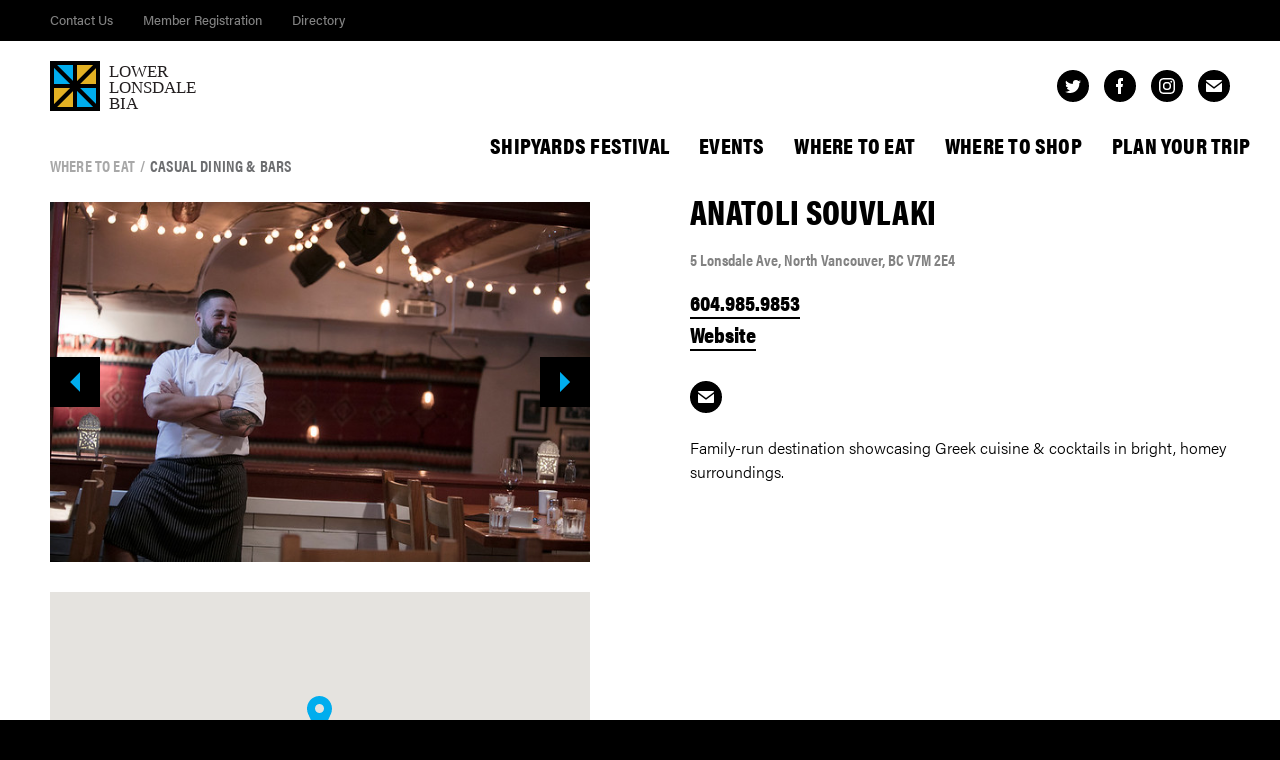

--- FILE ---
content_type: text/html; charset=UTF-8
request_url: https://theshipyardsdistrict.ca/business/anatoli-souvlaki
body_size: 6140
content:
<!doctype html>

<html lang="en">

    <head>

        <script async src="https://www.googletagmanager.com/gtag/js?id=UA-112268333-1"></script>
        <script>window.dataLayer = window.dataLayer || [];function gtag(){dataLayer.push(arguments);}gtag('js', new Date());gtag('config', 'UA-112268333-1');</script>

<title>Lower Lonsdale &#8211; North Vancouver &mdash; Anatoli Souvlaki</title>
<link rel="canonical" href="https://theshipyardsdistrict.ca/business/anatoli-souvlaki" />
<meta property="og:type" content="article" />
<meta property="og:locale" content="en_US" />
<meta property="og:site_name" content="Lower Lonsdale &#8211; North Vancouver" />
<meta property="og:title" content="Lower Lonsdale &#8211; North Vancouver &mdash; Anatoli Souvlaki" />
<meta property="og:url" content="https://theshipyardsdistrict.ca/business/anatoli-souvlaki" />
<meta property="og:image" content="https://theshipyardsdistrict.ca/-/media/cropped-box-branding.jpg" />
<meta property="og:image:width" content="512" />
<meta property="og:image:height" content="512" />
<meta property="article:published_time" content="2019-11-09T15:01:57+00:00" />
<meta property="article:modified_time" content="2024-06-04T22:12:40+00:00" />
<meta name="twitter:card" content="summary_large_image" />
<meta name="twitter:title" content="Lower Lonsdale &#8211; North Vancouver &mdash; Anatoli Souvlaki" />
<meta name="twitter:image" content="https://theshipyardsdistrict.ca/-/media/cropped-box-branding.jpg" />
<script type="application/ld+json">{"@context":"https://schema.org","@graph":[{"@type":"WebSite","@id":"https://theshipyardsdistrict.ca/#/schema/WebSite","url":"https://theshipyardsdistrict.ca/","name":"Lower Lonsdale &#8211; North Vancouver","description":"Lower Lonsdale &#8211; home to art, history, fine cuisine, fun fitness classes, indie stores, craft breweries, pamper spots, The Quay Market, and so much more.","inLanguage":"en-US","potentialAction":{"@type":"SearchAction","target":{"@type":"EntryPoint","urlTemplate":"https://theshipyardsdistrict.ca/search/{search_term_string}"},"query-input":"required name=search_term_string"},"publisher":{"@type":"Organization","@id":"https://theshipyardsdistrict.ca/#/schema/Organization","name":"Lower Lonsdale &#8211; North Vancouver","url":"https://theshipyardsdistrict.ca/","logo":{"@type":"ImageObject","url":"https://theshipyardsdistrict.ca/-/media/cropped-box-branding.jpg","contentUrl":"https://theshipyardsdistrict.ca/-/media/cropped-box-branding.jpg","width":512,"height":512,"contentSize":"24161"}}},{"@type":"WebPage","@id":"https://theshipyardsdistrict.ca/business/anatoli-souvlaki","url":"https://theshipyardsdistrict.ca/business/anatoli-souvlaki","name":"Lower Lonsdale &#8211; North Vancouver &mdash; Anatoli Souvlaki","inLanguage":"en-US","isPartOf":{"@id":"https://theshipyardsdistrict.ca/#/schema/WebSite"},"breadcrumb":{"@type":"BreadcrumbList","@id":"https://theshipyardsdistrict.ca/#/schema/BreadcrumbList","itemListElement":[{"@type":"ListItem","position":1,"item":"https://theshipyardsdistrict.ca/","name":"Lower Lonsdale &#8211; North Vancouver"},{"@type":"ListItem","position":2,"item":"https://theshipyardsdistrict.ca/business","name":"Businesses"},{"@type":"ListItem","position":3,"item":"https://theshipyardsdistrict.ca/eat/casual-dining-bars","name":"Casual Dining &amp; Bars"},{"@type":"ListItem","position":4,"name":"Anatoli Souvlaki"}]},"potentialAction":{"@type":"ReadAction","target":"https://theshipyardsdistrict.ca/business/anatoli-souvlaki"},"datePublished":"2019-11-09T15:01:57+00:00","dateModified":"2024-06-04T22:12:40+00:00"}]}</script>
<style id='wp-img-auto-sizes-contain-inline-css' type='text/css'>
img:is([sizes=auto i],[sizes^="auto," i]){contain-intrinsic-size:3000px 1500px}
/*# sourceURL=wp-img-auto-sizes-contain-inline-css */
</style>
<style id='classic-theme-styles-inline-css' type='text/css'>
/*! This file is auto-generated */
.wp-block-button__link{color:#fff;background-color:#32373c;border-radius:9999px;box-shadow:none;text-decoration:none;padding:calc(.667em + 2px) calc(1.333em + 2px);font-size:1.125em}.wp-block-file__button{background:#32373c;color:#fff;text-decoration:none}
/*# sourceURL=/wp-includes/css/classic-themes.min.css */
</style>
<!-- Meta Pixel Code -->
<script>
!function(f,b,e,v,n,t,s)
{if(f.fbq)return;n=f.fbq=function(){n.callMethod?
n.callMethod.apply(n,arguments):n.queue.push(arguments)};
if(!f._fbq)f._fbq=n;n.push=n;n.loaded=!0;n.version='2.0';
n.queue=[];t=b.createElement(e);t.async=!0;
t.src=v;s=b.getElementsByTagName(e)[0];
s.parentNode.insertBefore(t,s)}(window, document,'script',
'https://connect.facebook.net/en_US/fbevents.js');
fbq('init', '1597253901299080');
fbq('track', 'PageView');
</script>
<noscript><img height="1" width="1" style="display:none"
src="https://www.facebook.com/tr?id=1597253901299080&ev=PageView&noscript=1"
/></noscript>
<!-- End Meta Pixel Code --><link rel="icon" href="https://theshipyardsdistrict.ca/-/media/cropped-box-branding-32x32.jpg" sizes="32x32" />
<link rel="icon" href="https://theshipyardsdistrict.ca/-/media/cropped-box-branding-192x192.jpg" sizes="192x192" />
<link rel="apple-touch-icon" href="https://theshipyardsdistrict.ca/-/media/cropped-box-branding-180x180.jpg" />
<meta name="msapplication-TileImage" content="https://theshipyardsdistrict.ca/-/media/cropped-box-branding-270x270.jpg" />
        <meta charset="utf-8" />
        <meta content="ie=edge" http-equiv="x-ua-compatible" />
        <meta name="handheldfriendly" content="true" />
        <meta name="viewport" content="initial-scale=1.0, maximum-scale=5.0, minimum-scale=1.0, width=device-width" />

        <link rel="shortcut icon" type="image/png" href="/-/img/icon.png" />
        <link rel="apple-touch-icon" href="/-/img/apple-touch-icon.png" />
        <link rel="stylesheet" href="/-/css/style.css?877915012" />

        <script>!function(f,b,e,v,n,t,s){if(f.fbq)return;n=f.fbq=function(){n.callMethod?n.callMethod.apply(n,arguments):n.queue.push(arguments)};if(!f._fbq)f._fbq=n;n.push=n;n.loaded=!0;n.version='2.0';n.queue=[];t=b.createElement(e);t.async=!0;t.src=v;s=b.getElementsByTagName(e)[0];s.parentNode.insertBefore(t,s)}(window, document,'script','https://connect.facebook.net/en_US/fbevents.js');fbq('init', '349751642099874');fbq('track', 'PageView');</script>
        <noscript><img height="1" width="1" style="display:none" src="https://www.facebook.com/tr?id=349751642099874&ev=PageView&noscript=1" /></noscript>

    </head>

    <body class="preload">

        <div class="nav">
            <div class="nav__utility">
                <div class="container">
                    <ul>
                        <li><a href="https://theshipyardsdistrict.ca/media/contact">Contact Us</a></li>
                        <li><a href="https://theshipyardsdistrict.ca/llbia/registration">Member Registration</a></li>
                        <li><a href="https://theshipyardsdistrict.ca/directory">Directory</a></li>
  <!--                      <li><a href="/login">Member Login</a></li> -->
                    </ul>
                </div>
            </div>
            <div class="container">
                <div class="nav__logo">
                    <a href="https://theshipyardsdistrict.ca"><img src="/-/svg/logo.svg" alt="" /></a>
                </div>
                <div class="nav__social common-social common-social--color-black">
                    <ul>
                        <li class="twitter"><a href="https://www.tiktok.com/@shipyardsdistrict" target="_blank" rel="noopener"><svg width="16" height="13" xmlns="http://www.w3.org/2000/svg"><path d="M14.368 3.235v.429C14.368 8 11.071 13 5.039 13 3.188 13 1.445 12.594 0 11.664c.258.039.516.055.782.055 1.531 0 2.96-.664 4.07-1.555-1.422-.015-2.649-.984-3.055-2.281.203.039.406.063.609.063.298 0 .594-.04.876-.118A3.28 3.28 0 01.649 4.61v-.039c.445.242.945.39 1.484.406A3.268 3.268 0 01.665 2.258c0-.609.171-1.109.445-1.594 1.633 1.985 4.039 3.219 6.757 3.368a3.471 3.471 0 01-.07-.758A3.268 3.268 0 0111.071 0c.945 0 1.797.406 2.414 1.032a6.605 6.605 0 002.07-.797 3.256 3.256 0 01-1.445 1.82A6.385 6.385 0 0016 1.531c-.445.672-1 1.243-1.632 1.704" fill-rule="evenodd"/></svg></a></li>
                        <li class="facebook"><a href="https://www.facebook.com/LowerLonsdaleBIA" target="_blank" rel="noopener"><svg width="7" height="16" xmlns="http://www.w3.org/2000/svg"><path d="M2 6H0v3h2v7h3V9h1.5L7 6H5V4c0-1 0-1 1-1h1V0H5C3 0 2 1 2 3v3z" fill-rule="evenodd"/></svg></a></li>
                        <li class="instagram"><a href="https://www.instagram.com/lowerlonsdale/" target="_blank" rel="noopener"><svg width="16" height="16" xmlns="http://www.w3.org/2000/svg"><path d="M8 10.667a2.667 2.667 0 110-5.334 2.667 2.667 0 010 5.334m0-6.775a4.108 4.108 0 110 8.216 4.108 4.108 0 010-8.216zm5.23-.162a.96.96 0 11-1.92 0 .96.96 0 011.92 0zM8 1.44c2.136 0 2.39.009 3.233.047.78.036 1.203.166 1.485.276.374.145.64.318.92.598.28.28.453.546.598.92.11.282.24.705.276 1.485.038.844.047 1.097.047 3.233s-.009 2.39-.047 3.233c-.036.78-.166 1.203-.276 1.485-.145.374-.318.64-.598.92-.28.28-.546.453-.92.598-.282.11-.705.24-1.485.276-.844.038-1.097.047-3.233.047s-2.39-.009-3.233-.047c-.78-.036-1.203-.166-1.485-.276a2.479 2.479 0 01-.92-.598 2.479 2.479 0 01-.598-.92c-.11-.282-.24-.705-.276-1.485-.038-.844-.047-1.097-.047-3.233s.009-2.39.047-3.233c.036-.78.166-1.203.276-1.485.145-.374.318-.64.598-.92.28-.28.546-.453.92-.598.282-.11.705-.24 1.485-.276C5.611 1.449 5.864 1.44 8 1.44M8 0C5.827 0 5.555.01 4.702.048 3.85.087 3.269.222 2.76.42a3.921 3.921 0 00-1.417.923A3.9 3.9 0 00.42 2.76C.222 3.269.087 3.85.048 4.702.01 5.555 0 5.827 0 8s.01 2.445.048 3.298c.039.852.174 1.433.372 1.942.204.526.478.973.923 1.417a3.9 3.9 0 001.417.923c.509.198 1.09.333 1.942.372C5.555 15.99 5.827 16 8 16s2.445-.01 3.298-.048c.852-.039 1.433-.174 1.942-.372a3.921 3.921 0 001.417-.923 3.9 3.9 0 00.923-1.417c.198-.509.333-1.09.372-1.942C15.99 10.445 16 10.173 16 8s-.01-2.445-.048-3.298c-.039-.852-.174-1.433-.372-1.942a3.922 3.922 0 00-.923-1.417A3.921 3.921 0 0013.24.42c-.509-.198-1.09-.333-1.942-.372C10.445.01 10.173 0 8 0" fill-rule="evenodd"/></svg></a></li>
                        <li class="email"><a href="mailto:info@theshipyardsdistrict.ca"><svg width="16" height="12" xmlns="http://www.w3.org/2000/svg"><path d="M8 7L0 1c0-.556.444-1 1-1h14c.556 0 1 .444 1 1L8 7zm0 1.796l8-6V11c0 .556-.444 1-1 1H1c-.556 0-1-.444-1-1V2.796l8 6z" fill-rule="evenodd"/></svg></a></li>
                    </ul>
                </div>
                <div class="nav__options">
                    <ul>
                        <li><a href="https://theshipyardsdistrict.ca/shipyards-festival">Shipyards Festival</a></li>
                        <li><a href="https://theshipyardsdistrict.ca/do">Events</a></li>
                        <li><a href="https://theshipyardsdistrict.ca/eat">Where To Eat</a></li>
                        <li><a href="https://theshipyardsdistrict.ca/shop">Where To Shop</a></li>
                        <li><a href="https://theshipyardsdistrict.ca/plan">Plan Your Trip</a></li>
                    </ul>
                </div>
            </div>
        </div>

        <div class="single-business">
            <div class="container">
                <div class="single-business__breadcrumb">
                    <ul>
                        <li><a href="https://theshipyardsdistrict.ca/eat">Where To Eat</a></li>
                        <li><a href="https://theshipyardsdistrict.ca/eat/casual-dining-bars">Casual Dining &amp; Bars</a></li>
                    </ul>
                </div>
                <div class="single-business__body">
                    <div class="single-business__headline common-headline common-headline--theme-white">
                        <h2>Anatoli Souvlaki</h2>
                        <h6><a href="https://www.google.com/maps/place/Anatoli+Souvlaki/@49.3107197,-123.0823431,17z/data=!3m1!4b1!4m5!3m4!1s0x5486704cdfccd0fd:0x8778d34e1ec9df96!8m2!3d49.3107162!4d-123.0801544" target="_blank" rel="noopener">5 Lonsdale Ave, North Vancouver, BC V7M 2E4</a></h6>
                        <ul>
                            <li><a href="tel:6049859853">604.985.9853</a></li>
                            <li><a href="https://thegreekbyanatoli.com/location/north-vancouver/" target="_blank" rel="noopener">Website</a></li>
                        </ul>
                    </div>
                    <div class="single-business__social common-social common-social--color-black">
                        <ul>
                            <li class="email"><a href="mailto:info@anatolisouvlaki.com"><svg width="16" height="12" xmlns="http://www.w3.org/2000/svg"><path d="M8 7L0 1c0-.556.444-1 1-1h14c.556 0 1 .444 1 1L8 7zm0 1.796l8-6V11c0 .556-.444 1-1 1H1c-.556 0-1-.444-1-1V2.796l8 6z" fill-rule="evenodd"/></svg></a></li>
                        </ul>
                    </div>
                    <div class="single-business__content common-content common-content--theme-white">
<p>Family-run destination showcasing Greek cuisine &amp; cocktails in bright, homey surroundings.</p>
                    </div>
                </div>
                <div class="single-business__media">
                    <div class="single-business__wrap">
                        <div class="single-business__images sb_350f3810 single-business__images--slick" data-id="sb_350f3810">
                            <div class="single-business__image">
                                <figure>
                                    <img src="https://theshipyardsdistrict.ca/-/media/Anatoli_Website-M.jpg" alt="" />
                                </figure>
                            </div>
                            <div class="single-business__image">
                                <figure>
                                    <img src="https://theshipyardsdistrict.ca/-/media/Anatoli_Dish-L.jpg" alt="" />
                                </figure>
                            </div>
                        </div>
                        <div class="single-business__control single-business__control--previous"><a href="javascript:void(0);" data-id="sb_350f3810"><svg width="10" height="20" xmlns="http://www.w3.org/2000/svg"><path fill-rule="evenodd" d="M10 20L0 10 10 0z"/></svg></a></div>
                        <div class="single-business__control single-business__control--next"><a href="javascript:void(0);" data-id="sb_350f3810"><svg width="10" height="20" xmlns="http://www.w3.org/2000/svg"><path fill-rule="evenodd" d="M0 20l10-10L0 0z"/></svg></a></div>
                    </div>
                    <div class="single-business__map single-business__map--has-image">
                        <div class="single-business__map__embed" id="map" data-lat="49.310709" data-lng="-123.080145" data-url="https://www.google.com/maps/place/Anatoli+Souvlaki/@49.3107197,-123.0823431,17z/data=!3m1!4b1!4m5!3m4!1s0x5486704cdfccd0fd:0x8778d34e1ec9df96!8m2!3d49.3107162!4d-123.0801544" data-name="Anatoli Souvlaki"></div>
                    </div>
                    <div class="single-business__tags">
                        <h5>Tags</h5>
                        <ul>
                            <li><a href="https://theshipyardsdistrict.ca/tag/dinner/in/business">dinner</a></li>
                            <li><a href="https://theshipyardsdistrict.ca/tag/greek/in/business">greek</a></li>
                            <li><a href="https://theshipyardsdistrict.ca/tag/local/in/business">local</a></li>
                            <li><a href="https://theshipyardsdistrict.ca/tag/lunch/in/business">lunch</a></li>
                        </ul>
                    </div>
                </div>
            </div>
        </div>

        <div class="businesses businesses--related businesses--theme-grey businesses--padding-top businesses--padding-bottom">
            <div class="container">
                <div class="businesses__headline common-headline common-headline--theme-grey">
                    <h2>If you like that, you&#8217;ll probably like these too.</h2>
                </div>
                <div class="businesses__businesses common-businesses">

                        <div class="common-business common-business--result" data-marker="marker-0">
                            <div class="common-business__image">
                                <a href="https://theshipyardsdistrict.ca/business/pier-7-restaurant-bar">
                                    <figure>
                                        <img src="https://theshipyardsdistrict.ca/-/media/Pier-7-2-500x296.jpg" alt="" />
                                    </figure>
                                </a>
                            </div>
                            <div class="common-business__body">
                                <div class="common-business__headline">
                                    <h4><a href="https://theshipyardsdistrict.ca/business/pier-7-restaurant-bar">pier 7 restaurant + bar</a></h4>
                                    <ul>
                                        <li><a href="tel:6049297437">604.929.7437</a></li>
                                        <li><a href="http://www.pierseven.ca" target="_blank" rel="noopener">Website</a></li>
                                    </ul>
                                </div>
                                <div class="common-business__meta">
                                    <ul>
                                        <li>25 Wallace Mews Road</li>
                                    </ul>
                                </div>
                            </div>
                        </div>
                        <div class="common-business common-business--result" data-marker="marker-1">
                            <div class="common-business__image">
                                <a href="https://theshipyardsdistrict.ca/business/burgoo-bistro">
                                    <figure>
                                        <img src="https://theshipyardsdistrict.ca/-/media/Burgoo-Bistro-500x296.jpg" alt="" />
                                    </figure>
                                </a>
                            </div>
                            <div class="common-business__body">
                                <div class="common-business__headline">
                                    <h4><a href="https://theshipyardsdistrict.ca/business/burgoo-bistro">Burgoo Bistro</a></h4>
                                    <ul>
                                        <li><a href="tel:6049040933">604.904.0933</a></li>
                                        <li><a href="https://burgoo.ca" target="_blank" rel="noopener">Website</a></li>
                                    </ul>
                                </div>
                                <div class="common-business__meta">
                                    <ul>
                                        <li>3 Lonsdale Ave</li>
                                    </ul>
                                </div>
                            </div>
                        </div>
                        <div class="common-business common-business--result" data-marker="marker-2">
                            <div class="common-business__image">
                                <a href="https://theshipyardsdistrict.ca/business/meat-at-oneills-2">
                                    <figure>
                                        <img src="https://theshipyardsdistrict.ca/-/media/Meat-at-Oneills-500x296.jpg" alt="" />
                                    </figure>
                                </a>
                            </div>
                            <div class="common-business__body">
                                <div class="common-business__headline">
                                    <h4><a href="https://theshipyardsdistrict.ca/business/meat-at-oneills-2">meat at o&#8217;neills</a></h4>
                                    <ul>
                                        <li><a href="tel:6049871115">604.987.1115</a></li>
                                        <li><a href="https://meat-at-oneills.business.site/?utm_source=gmb&utm_medium=referral" target="_blank" rel="noopener">Website</a></li>
                                    </ul>
                                </div>
                                <div class="common-business__meta">
                                    <ul>
                                        <li>144 Lonsdale Ave</li>
                                    </ul>
                                </div>
                            </div>
                        </div>
                        <div class="common-business common-business--result" data-marker="marker-3">
                            <div class="common-business__image">
                                <a href="https://theshipyardsdistrict.ca/business/the-gull-bar-and-kitchen">
                                    <figure>
                                        <img src="https://theshipyardsdistrict.ca/-/media/untitled-5135-500x296.jpg" alt="" />
                                    </figure>
                                </a>
                            </div>
                            <div class="common-business__body">
                                <div class="common-business__headline">
                                    <h4><a href="https://theshipyardsdistrict.ca/business/the-gull-bar-and-kitchen">The Gull Bar and Kitchen</a></h4>
                                    <ul>
                                        <li><a href="tel:6049885585">604 988 5585</a></li>
                                        <li><a href="https://www.thegull.ca" target="_blank" rel="noopener">Website</a></li>
                                    </ul>
                                </div>
                                <div class="common-business__meta">
                                    <ul>
                                        <li>175 1st St E</li>
                                    </ul>
                                </div>
                            </div>
                        </div>

                </div>
            </div>
        </div>

        <div class="footer">
            <div class="container">
                <div class="footer__newsletter">
                    <h3>Stay in the loop. Signup for our Newsletter.</h3>
                    <form action="https://lowerlonsdalebia.us16.list-manage.com/subscribe/post?u=15be5d7310a8dc2cd0c415310&amp;id=5126ae5bcc" method="post" id="mc-embedded-subscribe-form" name="mc-embedded-subscribe-form" target="_blank" novalidate>
                        <div><input type="text" name="b_15be5d7310a8dc2cd0c415310_5126ae5bcc" tabindex="-1" value=""></div>
                        <input type="email" value="" name="EMAIL" id="mce-EMAIL" placeholder="Your Email Address" />
                        <button type="submit" id="mc-embedded-subscribe" class="common-link common-link--color-yellow"><span>Subscribe</span></button>
                    </form>
                </div>
                <div class="footer__options">
                    <dl>
                        <dt>Member Services</dt>
                        <dd><a href="https://theshipyardsdistrict.ca/members/marketing-and-promotions">Marketing and Promotions</a></dd>
                        <dd><a href="https://theshipyardsdistrict.ca/members/economic-development">Economic Development</a></dd>
                        <dd><a href="https://theshipyardsdistrict.ca/members/street-beautification">Street Beautification</a></dd>
                        <dd><a href="https://theshipyardsdistrict.ca/members/security">Security</a></dd>
                    </dl>
                    <dl>
                        <dt>LLBIA</dt>
                        <dd><a href="https://theshipyardsdistrict.ca/llbia/about">About Us</a></dd>
                        <dd><a href="https://theshipyardsdistrict.ca/llbia/registration">Member Registration</a></dd>
                        <dd><a href="https://theshipyardsdistrict.ca/llbia/open-a-business-here">Open a Business Here</a></dd>
                        <dd><a href="https://theshipyardsdistrict.ca/llbia/annual-events">Annual Events</a></dd>
                    </dl>
                    <dl>
                        <dt>Media</dt>
                        <dd><a href="https://theshipyardsdistrict.ca/media/contact">Contact Us</a></dd>
                        <dd><a href="https://theshipyardsdistrict.ca/media/faq">Media FAQ</a></dd>
                        <dd><a href="https://theshipyardsdistrict.ca/media/faq/view/images">Images and B-Roll</a></dd>
                    </dl>
                    <dl>
                        <dt>Resources</dt>
                        <dd><a href="https://theshipyardsdistrict.ca/resources/shipyards-history">Shipyards History</a></dd>
                        <dd><a href="https://theshipyardsdistrict.ca/resources/filming">Filming</a></dd>
                        <dd><a href="https://theshipyardsdistrict.ca/resources/road-closures">Road Closures</a></dd>
                        <dd><a href="https://theshipyardsdistrict.ca/resources/crime-prevention-tips">Crime Prevention Tips</a></dd>
                    </dl>
                    <dl>
                        <dt>Contact Us</dt>
                        <dd><a href="mailto:info@theshipyardsdistrict.ca">info@theshipyardsdistrict.ca</a></dd>
                        <dd><a href="tel://6047909779">604-790-9779</a></dd>
                    </dl>
                </div>
                <div class="footer__social common-social common-social--color-white">
                    <ul>
                        <li class="twitter"><a href="https://www.tiktok.com/@shipyardsdistrict" target="_blank" rel="noopener"><svg width="16" height="13" xmlns="http://www.w3.org/2000/svg"><path d="M14.368 3.235v.429C14.368 8 11.071 13 5.039 13 3.188 13 1.445 12.594 0 11.664c.258.039.516.055.782.055 1.531 0 2.96-.664 4.07-1.555-1.422-.015-2.649-.984-3.055-2.281.203.039.406.063.609.063.298 0 .594-.04.876-.118A3.28 3.28 0 01.649 4.61v-.039c.445.242.945.39 1.484.406A3.268 3.268 0 01.665 2.258c0-.609.171-1.109.445-1.594 1.633 1.985 4.039 3.219 6.757 3.368a3.471 3.471 0 01-.07-.758A3.268 3.268 0 0111.071 0c.945 0 1.797.406 2.414 1.032a6.605 6.605 0 002.07-.797 3.256 3.256 0 01-1.445 1.82A6.385 6.385 0 0016 1.531c-.445.672-1 1.243-1.632 1.704" fill-rule="evenodd"/></svg></a></li>
                        <li class="facebook"><a href="https://www.facebook.com/LowerLonsdaleBIA" target="_blank" rel="noopener"><svg width="7" height="16" xmlns="http://www.w3.org/2000/svg"><path d="M2 6H0v3h2v7h3V9h1.5L7 6H5V4c0-1 0-1 1-1h1V0H5C3 0 2 1 2 3v3z" fill-rule="evenodd"/></svg></a></li>
                        <li class="instagram"><a href="https://www.instagram.com/lowerlonsdale/" target="_blank" rel="noopener"><svg width="16" height="16" xmlns="http://www.w3.org/2000/svg"><path d="M8 10.667a2.667 2.667 0 110-5.334 2.667 2.667 0 010 5.334m0-6.775a4.108 4.108 0 110 8.216 4.108 4.108 0 010-8.216zm5.23-.162a.96.96 0 11-1.92 0 .96.96 0 011.92 0zM8 1.44c2.136 0 2.39.009 3.233.047.78.036 1.203.166 1.485.276.374.145.64.318.92.598.28.28.453.546.598.92.11.282.24.705.276 1.485.038.844.047 1.097.047 3.233s-.009 2.39-.047 3.233c-.036.78-.166 1.203-.276 1.485-.145.374-.318.64-.598.92-.28.28-.546.453-.92.598-.282.11-.705.24-1.485.276-.844.038-1.097.047-3.233.047s-2.39-.009-3.233-.047c-.78-.036-1.203-.166-1.485-.276a2.479 2.479 0 01-.92-.598 2.479 2.479 0 01-.598-.92c-.11-.282-.24-.705-.276-1.485-.038-.844-.047-1.097-.047-3.233s.009-2.39.047-3.233c.036-.78.166-1.203.276-1.485.145-.374.318-.64.598-.92.28-.28.546-.453.92-.598.282-.11.705-.24 1.485-.276C5.611 1.449 5.864 1.44 8 1.44M8 0C5.827 0 5.555.01 4.702.048 3.85.087 3.269.222 2.76.42a3.921 3.921 0 00-1.417.923A3.9 3.9 0 00.42 2.76C.222 3.269.087 3.85.048 4.702.01 5.555 0 5.827 0 8s.01 2.445.048 3.298c.039.852.174 1.433.372 1.942.204.526.478.973.923 1.417a3.9 3.9 0 001.417.923c.509.198 1.09.333 1.942.372C5.555 15.99 5.827 16 8 16s2.445-.01 3.298-.048c.852-.039 1.433-.174 1.942-.372a3.921 3.921 0 001.417-.923 3.9 3.9 0 00.923-1.417c.198-.509.333-1.09.372-1.942C15.99 10.445 16 10.173 16 8s-.01-2.445-.048-3.298c-.039-.852-.174-1.433-.372-1.942a3.922 3.922 0 00-.923-1.417A3.921 3.921 0 0013.24.42c-.509-.198-1.09-.333-1.942-.372C10.445.01 10.173 0 8 0" fill-rule="evenodd"/></svg></a></li>
                        <li class="email"><a href="mailto:info@theshipyardsdistrict.ca"><svg width="16" height="12" xmlns="http://www.w3.org/2000/svg"><path d="M8 7L0 1c0-.556.444-1 1-1h14c.556 0 1 .444 1 1L8 7zm0 1.796l8-6V11c0 .556-.444 1-1 1H1c-.556 0-1-.444-1-1V2.796l8 6z" fill-rule="evenodd"/></svg></a></li>
                    </ul>
                </div>
                <div class="footer__legal">
                    <ul>
                        <li><a href="https://theshipyardsdistrict.ca/privacy">Privacy Policy</a></li>
                        <li>&copy; 2026 Lower Lonsdale Business Improvement Area Society. All rights reserved.</li>
                    </ul>
                </div>
            </div>
        </div>

        <div class="drawer">
            <div class="drawer__options">
                <div class="common-table">
                    <div class="common-cell">
                        <ul class="options--nav">
                            <li class="logo">
                                <a href="https://theshipyardsdistrict.ca">
                                    <figure>
                                        <img src="/-/svg/logo.svg" alt="" />
                                    </figure>
                                </a>
                            </li>
                            <li><a href="https://theshipyardsdistrict.ca/shipyards-festival">Shipyards Festival</a></li>
                            <li><a href="https://theshipyardsdistrict.ca/do">Events</a></li>
                            <li><a href="https://theshipyardsdistrict.ca/eat">Where To Eat</a></li>
                            <li><a href="https://theshipyardsdistrict.ca/shop">Where To Shop</a></li>
                            <li><a href="https://theshipyardsdistrict.ca/plan">Plan Your Trip</a></li>
                        </ul>
                        <ul class="options--utility">
                            <li><a href="https://theshipyardsdistrict.ca/media/contact">Contact Us</a></li>
                            <li><a href="https://theshipyardsdistrict.ca/llbia/registration">Member Registration</a></li>
                            <li><a href="https://theshipyardsdistrict.ca/directory">Directory</a></li>
                            <li><a href="/login">Member Login</a></li>
                        </ul>
                    </div>
                </div>
            </div>
        </div>

        <div class="menu">
            <button>
                <span></span>
            </button>
        </div>

        <script src="https://player.vimeo.com/api/player.js"></script>
        <script src="https://maps.googleapis.com/maps/api/js?key=AIzaSyBQ14L1BPcactb4qNuR7W5yNkP4cBrd1Io"></script>
        <script src="https://ajax.googleapis.com/ajax/libs/jquery/3.5.1/jquery.min.js"></script>
        <script src="/-/js/script.js?1633683133"></script>

    </body>

</html>

--- FILE ---
content_type: text/css
request_url: https://theshipyardsdistrict.ca/-/css/style.css?877915012
body_size: 13890
content:
@import url("https://use.typekit.net/hyd1trv.css");.slick-slider{box-sizing:border-box;-webkit-touch-callout:none;-webkit-user-select:none;-moz-user-select:none;-ms-user-select:none;user-select:none;-ms-touch-action:pan-y;touch-action:pan-y;-webkit-tap-highlight-color:transparent}.slick-list,.slick-slider{position:relative;display:block}.slick-list{overflow:hidden;margin:0;padding:0}.slick-list:focus{outline:none}.slick-list.dragging{cursor:pointer;cursor:hand}.slick-slider .slick-list,.slick-slider .slick-track{-ms-transform:translateZ(0);transform:translateZ(0)}.slick-track{position:relative;left:0;top:0;display:block;margin-left:auto;margin-right:auto}.slick-track:after,.slick-track:before{content:"";display:table}.slick-track:after{clear:both}.slick-loading .slick-track{visibility:hidden}.slick-slide{float:left;height:100%;min-height:1px;display:none}[dir=rtl] .slick-slide{float:right}.slick-slide img{display:block}.slick-slide.slick-loading img{display:none}.slick-slide.dragging img{pointer-events:none}.slick-initialized .slick-slide{display:block}.slick-loading .slick-slide{visibility:hidden}.slick-vertical .slick-slide{display:block;height:auto;border:1px solid transparent}.slick-arrow.slick-hidden{display:none}a,abbr,acronym,address,applet,article,aside,audio,b,big,blockquote,body,canvas,caption,center,cite,code,dd,del,details,dfn,div,dl,dt,em,embed,fieldset,figcaption,figure,footer,form,h1,h2,h3,h4,h5,h6,header,hgroup,hr,html,i,iframe,img,ins,kbd,label,legend,li,mark,menu,nav,object,ol,output,p,pre,q,ruby,s,samp,section,small,span,strike,strong,sub,summary,sup,table,tbody,td,tfoot,th,thead,time,tr,tt,u,ul,var,video{background:transparent;border:0;font:inherit;font-size:100%;margin:0;outline:0;padding:0;vertical-align:baseline}article,aside,details,figcaption,figure,footer,header,hgroup,menu,nav,section{display:block}body{line-height:1}menu,ol,ul{list-style:none}blockquote,q{quotes:none}blockquote:after,blockquote:before,q:after,q:before{content:"";content:none}img,svg{display:block}table{border-collapse:collapse;border-spacing:0}:focus,button,input,select,textarea{border:0;margin:0;outline:0;padding:0}body{font-family:Acumin-Pro,Sans-Serif;font-style:normal;background:#000;color:#fff;font-size:16px;font-smoothing:antialiased;-moz-osx-font-smoothing:grayscale;-webkit-font-smoothing:antialiased;font-weight:300;line-height:24px;-webkit-tap-highlight-color:rgba(0,0,0,0)}body a{text-decoration:none;transition:color .2s cubic-bezier(.215,.61,.355,1)}body button,body input,body select,body textarea{font-family:Acumin-Pro,Sans-Serif;font-style:normal;font-weight:300}body img{display:inline-block;height:auto;max-width:100%;vertical-align:top;width:100%}div.container{clear:both;margin-left:auto;margin-right:auto;max-width:1440px;position:relative}div.container:after{clear:both;content:"";display:block}div.common-business,div.common-businesses{float:left;margin-left:0;margin-right:0;width:100%;position:relative}div.common-business{background:#000}div.common-business__image{overflow:hidden}div.common-business__image,div.common-business__image a{float:left;margin-left:0;margin-right:0;width:100%;position:relative}div.common-business__image a{display:block}div.common-business__image a figure{float:left;margin-left:0;margin-right:0;width:100%;position:relative}div.common-business__image a figure img{transition:opacity .2s cubic-bezier(.215,.61,.355,1),transform .2s cubic-bezier(.215,.61,.355,1)}div.common-business__image a:hover figure img{opacity:.9;-ms-transform:scale(1.05);transform:scale(1.05)}div.common-business__body{float:left;margin-left:0;margin-right:0;width:100%;position:relative;padding-bottom:40px}div.common-business__headline{float:left;margin:30px;height:64px;overflow:hidden;width:calc(100% - 60px)}div.common-business__headline h4{margin:-6px 0 -3px;font-size:22px;line-height:24px;text-transform:uppercase}div.common-business__headline h4,div.common-business__headline ul{float:left;width:100%;font-family:Acumin-Pro-Condensed,Sans-Serif;font-style:normal;font-weight:700}div.common-business__headline ul{margin-left:0;margin-right:0;font-size:15px;line-height:18px;margin:10px 0 -3px}div.common-business__headline ul li{float:left;position:relative}div.common-business__headline ul li:not(:last-child){margin-right:12px;padding-right:13px}div.common-business__headline ul li:not(:last-child):after{background:hsla(0,0%,51%,.7);content:"";height:16px;position:absolute;right:0;top:2px;transition:background .2s cubic-bezier(.215,.61,.355,1);width:1px}div.common-business__headline a{display:inline-block;color:#fff}div.common-business__headline a:hover{color:#e3b123}div.common-business__meta{background:#303030;bottom:0;height:40px;overflow:hidden;position:absolute;padding-left:30px;padding-right:30px;width:calc(100% - 60px)}div.common-business__meta ul{float:left;margin-left:0;margin-right:0;width:100%;font-family:Acumin-Pro-Condensed,Sans-Serif;font-style:normal;font-weight:700;color:#828282;font-size:15px;line-height:18px;margin:10px 0 12px;transition:color .2s cubic-bezier(.215,.61,.355,1)}div.common-business__meta ul li{float:left;margin-left:0;margin-right:0;width:100%;position:relative}div.common-business:not(:last-child){margin-bottom:30px}@media (min-width:768px){div.common-business--result{margin-right:30px;margin-top:30px;width:calc(50% - 15px)}div.common-business--result:nth-child(2n+2){margin-right:0}div.common-business--result:nth-child(odd){clear:both}div.common-business--result:first-child,div.common-business--result:nth-child(2){margin-top:0}div.common-business--result:not(:last-child){margin-bottom:0}}@media (min-width:1024px){div.common-business--result{margin-right:30px;margin-top:30px;width:calc(33.33% - 20px)}div.common-business--result:nth-child(2n+2){margin-right:30px}div.common-business--result:nth-child(odd){clear:none}div.common-business--result:nth-child(3n+3){margin-right:0}div.common-business--result:nth-child(3n+1){clear:both}div.common-business--result:first-child,div.common-business--result:nth-child(2),div.common-business--result:nth-child(3){margin-top:0}div.common-business--result:not(:last-child){margin-bottom:0}}div.common-chooser{float:left;margin-left:0;margin-right:0;width:100%;font-family:Acumin-Pro-Condensed,Sans-Serif;font-style:normal;font-weight:700;font-size:14px;height:50px;letter-spacing:.025em;line-height:14px;position:relative;text-align:left;text-transform:uppercase;-webkit-user-select:none;-moz-user-select:none;-ms-user-select:none;user-select:none;z-index:1}div.common-chooser__chooser{background:#000;display:table;margin:0 auto;max-width:320px;position:relative;transition:background .2s cubic-bezier(.215,.61,.355,1);width:100%}div.common-chooser__chooser a.chooser{float:left;margin-left:0;margin-right:0;width:100%;box-sizing:border-box;color:#fff;display:block;padding:17px 20px 19px;position:relative}div.common-chooser__chooser a.chooser svg{position:absolute;right:20px;top:20px;z-index:2}div.common-chooser__chooser a.chooser svg path{fill:#fff}div.common-chooser__chooser ul{height:0;overflow-x:hidden;overflow-y:scroll;-webkit-overflow-scrolling:touch;transition:height .2s cubic-bezier(.215,.61,.355,1)}div.common-chooser__chooser ul,div.common-chooser__chooser ul li{float:left;margin-left:0;margin-right:0;width:100%}div.common-chooser__chooser ul li a{color:#fff;display:block;padding:7px 20px 9px;position:relative;transition:background .2s cubic-bezier(.215,.61,.355,1);white-space:nowrap}div.common-chooser__chooser ul li a span{display:block}div.common-chooser__chooser ul li a:hover{background:#00adee}div.common-chooser__chooser.open{background:#303030}div.common-chooser--color-yellow div.common-chooser__chooser{background:#e3b123}div.common-chooser--color-yellow div.common-chooser__chooser ul li a:hover{background:#e6b93a}div.common-chooser--color-yellow div.common-chooser__chooser.open{background:#d2a21b}div.common-content{font-family:Acumin-Pro,Sans-Serif;font-style:normal;font-size:16px;font-weight:300;line-height:24px}div.common-content h1{font-size:40px;line-height:40px;margin:-2px 0 19px}div.common-content h1,div.common-content h2{font-family:Acumin-Pro-Condensed,Sans-Serif;font-style:normal;font-weight:700;font-weight:800}div.common-content h2{font-size:34px;letter-spacing:.01em;line-height:34px;margin:-1px 0 20px;text-transform:uppercase}div.common-content h3{font-family:Miller-Text,Serif;font-style:normal;font-weight:400;font-size:32px;line-height:36px;margin:1px 0 15px}div.common-content h4{font-size:22px;line-height:30px;margin:-2px 0 7px}div.common-content h4,div.common-content h5{font-family:Acumin-Pro-Condensed,Sans-Serif;font-style:normal;font-weight:700;font-weight:800}div.common-content h5{letter-spacing:.01em;text-transform:uppercase}div.common-content h5,div.common-content h6{font-size:16px;line-height:20px;margin:2px 0 9px}div.common-content h6{font-family:Acumin-Pro-Condensed,Sans-Serif;font-style:normal;font-weight:700}div.common-content p,div.common-content ul{padding-bottom:17px}div.common-content ul{list-style:disc;padding-left:20px}div.common-content a{border-bottom:1px solid transparent;position:relative;transition:border .2s cubic-bezier(.215,.61,.355,1),color .2s cubic-bezier(.215,.61,.355,1)}div.common-content b,div.common-content strong{font-weight:700}div.common-content em,div.common-content i{font-style:italic}div.common-content--style-sans{font-family:Acumin-Pro,Sans-Serif;font-style:normal;font-size:16px;font-weight:300;line-height:24px}div.common-content--style-sans p,div.common-content--style-sans ul{padding-bottom:17px}div.common-content--style-serif{font-family:Miller-Text,Serif;font-style:normal;font-size:22px;font-weight:400;line-height:30px}div.common-content--style-serif p,div.common-content--style-serif ul{padding-bottom:15px}div.common-content--theme-black{color:#fff}div.common-content--theme-black a{border-color:hsla(0,0%,100%,.2);color:#fff}div.common-content--theme-black a:hover{border-color:#00adee;color:#00adee}div.common-content--theme-grey{color:#000}div.common-content--theme-grey a{border-color:rgba(0,0,0,.2);color:#000}div.common-content--theme-grey a:hover{border-color:#00adee;color:#00adee}div.common-content--theme-white{color:#000}div.common-content--theme-white a{border-color:rgba(0,0,0,.2);color:#000}div.common-content--theme-white a:hover{border-color:#00adee;color:#00adee}@media (min-width:1024px){div.common-content--style-serif{font-size:28px;line-height:34px}}div.common-event,div.common-events{float:left;margin-left:0;margin-right:0;width:100%;position:relative}div.common-event__date{float:left;margin-left:0;margin-right:0;width:100%;margin-bottom:30px}div.common-event__date h4{color:#e3b123;margin-bottom:-6px;margin-top:-9px}div.common-event__image{float:left;margin-left:0;margin-right:0;width:100%;background:#000;overflow:hidden;position:relative}div.common-event__image__ornament{bottom:0;content:"";display:none;position:absolute;right:0}div.common-event__image__ornament svg{height:40px;width:40px}div.common-event__image__ornament svg path{transition:fill .2s cubic-bezier(.215,.61,.355,1)}div.common-event__image figure{background-position:50%;background-repeat:no-repeat;background-size:cover;display:none;height:100%;position:absolute;width:100%}div.common-event__image figure,div.common-event__image img{transition:opacity .2s cubic-bezier(.215,.61,.355,1),transform .2s cubic-bezier(.215,.61,.355,1)}div.common-event__body{float:left;margin-left:0;margin-right:0;width:100%;background:#000;position:relative}div.common-event__headline{float:left;margin:30px;width:calc(100% - 60px)}div.common-event__headline h2{margin-bottom:-3px;margin-top:-8px}div.common-event__headline h6{color:#828282;margin-bottom:8px;margin-top:-5px}div.common-event__meta{background:#303030;float:left;padding-left:30px;padding-right:30px;width:calc(100% - 60px)}div.common-event__meta ul{float:left;margin-left:0;margin-right:0;width:100%;font-family:Acumin-Pro-Condensed,Sans-Serif;font-style:normal;font-weight:700;color:#828282;font-size:15px;line-height:18px;margin:10px 0 12px;transition:color .2s cubic-bezier(.215,.61,.355,1)}div.common-event__meta ul li{float:left;margin-left:0;margin-right:0;width:100%;position:relative}div.common-event__ornament{content:"";position:absolute;right:0;top:0}div.common-event__ornament svg path{fill:#303030;transition:fill .2s cubic-bezier(.215,.61,.355,1)}div.common-event a{float:left;margin-left:0;margin-right:0;width:100%;display:block;position:relative;transition:background .2s cubic-bezier(.215,.61,.355,1)}div.common-event a:hover div.common-event__image figure,div.common-event a:hover div.common-event__image img{opacity:.9;-ms-transform:scale(1.05);transform:scale(1.05)}div.common-event a:hover div.common-event__meta ul{color:#fff}div.common-event a:hover div.common-event__ornament svg path{fill:#e3b123}div.common-event:not(:last-child){margin-bottom:30px}div.common-event--style-blue div.common-event__image__ornament svg path{fill:#e3b123}div.common-event--style-blue a:hover div.common-event__ornament svg path,div.common-event--style-yellow div.common-event__image__ornament svg path{fill:#00adee}div.common-event--style-yellow a:hover div.common-event__ornament svg path{fill:#e3b123}@media (min-width:768px){div.common-event__body,div.common-event__image{height:18vw;max-height:259px}div.common-event__image__ornament,div.common-event__image figure{display:block}div.common-event__image img{display:none}div.common-event__headline,div.common-event__meta{float:none;position:absolute}div.common-event__headline{height:calc(100% - 40px);margin:0 30px}div.common-event__meta{bottom:0}div.common-event__meta ul li{width:auto}div.common-event__meta ul li:not(:last-child){margin-right:12px;padding-right:13px}div.common-event__meta ul li:not(:last-child):after{background:hsla(0,0%,51%,.7);content:"";height:16px;position:absolute;right:0;top:2px;transition:background .2s cubic-bezier(.215,.61,.355,1);width:1px}div.common-event a:hover div.common-event__meta ul li:not(:last-child):after{background:#fff}div.common-event--has-image div.common-event__image{width:30%}div.common-event--has-image div.common-event__body{width:70%}}@media (min-width:1024px){div.common-event__image__ornament svg{height:43px;width:43px}div.common-event__headline,div.common-event__meta{width:calc(100% - 100px)}div.common-event__headline{height:calc(100% - 43px);margin:0 50px}div.common-event__meta{padding-left:50px;padding-right:50px}div.common-event__meta ul{font-size:18px;margin:12px 0 13px}div.common-event__meta ul li:not(:last-child){margin-right:14px;padding-right:15px}div.common-event__meta ul li:not(:last-child):after{height:19px;top:0}div.common-event__ornament svg{height:100px;width:100px}}.common-form fieldset{float:left;margin-left:0;margin-right:0;width:100%;position:relative;padding-top:11px}.common-form fieldset label{left:0;position:absolute;top:-5px}.common-form fieldset label strong{font-family:Acumin-Pro-Condensed,Sans-Serif;font-style:normal;color:#9c9c9c;display:block;float:left;font-size:16px;font-weight:700;letter-spacing:.01em;line-height:20px;padding-bottom:1px;text-transform:uppercase;transition:color .2s cubic-bezier(.215,.61,.355,1)}.common-form fieldset label span{font-family:Acumin-Pro,Sans-Serif;font-style:normal;font-weight:300;background:#f7323f;border-radius:1px;color:#fff;display:block;float:left;font-size:13px;font-weight:500;line-height:20px;margin-left:8px;padding:0 6px 1px}.common-form fieldset label em{text-transform:none}.common-form fieldset input.text,.common-form fieldset select,.common-form fieldset textarea{font-family:Acumin-Pro,Sans-Serif;font-style:normal;font-weight:300;-webkit-appearance:none;-moz-appearance:none;appearance:none;background:none;border-bottom:3px solid #dcdcdc;border-radius:0;box-sizing:border-box;color:#9c9c9c;display:block;font-size:20px;line-height:24px;min-height:47px;overflow-x:hidden;transition:border-color .2s cubic-bezier(.215,.61,.355,1),color .2s cubic-bezier(.215,.61,.355,1);vertical-align:middle;width:100%}.common-form fieldset input.text::-ms-expand,.common-form fieldset select::-ms-expand,.common-form fieldset textarea::-ms-expand{display:none}.common-form fieldset input.text:-moz-focusring,.common-form fieldset select:-moz-focusring,.common-form fieldset textarea:-moz-focusring{color:transparent;text-shadow:0 0 0 #000}.common-form fieldset input.text:hover,.common-form fieldset select:hover,.common-form fieldset textarea:hover{border-color:#a9a9a9;color:dimgray}.common-form fieldset input.text:hover+label strong,.common-form fieldset select:hover+label strong,.common-form fieldset textarea:hover+label strong{color:dimgray}.common-form fieldset input.text:focus,.common-form fieldset textarea:focus{border-color:#000;color:#000}.common-form fieldset input.text:focus+label strong,.common-form fieldset textarea:focus+label strong{color:#000}.common-form fieldset input.text{padding-bottom:3px}.common-form fieldset textarea{padding:9px 0;resize:none;vertical-align:top}.common-form fieldset input.checkbox{-webkit-appearance:button;-moz-appearance:button;appearance:button;background-image:url(../svg/check.svg);background-position:3px -8px;background-repeat:no-repeat;border:2px solid #dcdcdc;border-radius:100%;cursor:pointer;display:block;float:left;height:21px;overflow:hidden;transition:background-color .2s cubic-bezier(.215,.61,.355,1),background-position .2s cubic-bezier(.215,.61,.355,1),border-color .2s cubic-bezier(.215,.61,.355,1);white-space:nowrap;width:21px}.common-form fieldset input.checkbox:checked{background-color:#a9a9a9;background-position:3px 5px;border-color:#a9a9a9}.common-form fieldset input.checkbox:checked:hover{background-color:#828282;border-color:#828282}.common-form fieldset input.checkbox:hover{border-color:#a9a9a9}.common-form fieldset dl{float:left;margin-left:0;margin-right:0;width:100%;margin-top:10px}.common-form fieldset dl dt{float:left;width:21px}.common-form fieldset dl dd{float:left;width:calc(100% - 28px)}.common-form fieldset dl dd label{font-family:Acumin-Pro,Sans-Serif;font-style:normal;font-weight:300;color:#9c9c9c;cursor:pointer;float:left;font-size:13px;font-weight:500;left:auto;line-height:16px;margin:2px 0 2px 7px;position:static;top:auto;-webkit-user-select:none;-moz-user-select:none;-ms-user-select:none;user-select:none}.common-form fieldset.error label strong{color:#f7323f}.common-form fieldset.error input.text,.common-form fieldset.error textarea{border-color:#f7323f;color:#f7323f}.common-form fieldset.error input.text:hover+label strong,.common-form fieldset.error textarea:hover+label strong{color:#f7323f}.common-form fieldset.checkboxes{padding-top:21px}div.common-headline h1{font-size:40px;line-height:40px}div.common-headline h1,div.common-headline h2{font-family:Acumin-Pro-Condensed,Sans-Serif;font-style:normal;font-weight:700;font-weight:800}div.common-headline h2{font-size:34px;letter-spacing:.01em;line-height:34px;text-transform:uppercase}div.common-headline h3{font-family:Miller-Text,Serif;font-style:normal;font-weight:400;font-size:32px;line-height:36px}div.common-headline h4{font-size:22px;line-height:30px}div.common-headline h4,div.common-headline h5{font-family:Acumin-Pro-Condensed,Sans-Serif;font-style:normal;font-weight:700;font-weight:800}div.common-headline h5{font-size:16px;letter-spacing:.01em;line-height:20px;text-transform:uppercase}div.common-headline h6{font-family:Acumin-Pro-Condensed,Sans-Serif;font-style:normal;font-weight:700;font-size:16px;line-height:20px}div.common-headline a{position:relative}div.common-headline--theme-black,div.common-headline--theme-black a{color:#fff}div.common-headline--theme-black a:hover{color:#00adee}div.common-headline--theme-grey,div.common-headline--theme-grey a{color:#000}div.common-headline--theme-grey a:hover{color:#00adee}div.common-headline--theme-white,div.common-headline--theme-white a{color:#000}div.common-headline--theme-white a:hover{color:#00adee}@media (min-width:1024px){div.common-headline h1{font-size:50px;line-height:50px}}div.common-image{float:left;margin-left:0;margin-right:0;width:100%;font-size:0;line-height:0;margin:7px 0 23px;position:relative;text-align:center}div.common-image figure{display:inline-block}div.common-image figure figcaption{background:#fff;display:block;padding:15px 30px 17px;width:calc(100% - 60px)}div.common-image figure figcaption span{color:#6d6e70;display:block;font-size:13px;font-weight:500;line-height:17px;text-align:center}.common-link{box-sizing:border-box;color:#fff;cursor:pointer;font-size:0;height:40px;line-height:40px;min-width:150px;overflow:hidden;text-align:center;text-decoration:none;transition:background .2s cubic-bezier(.215,.61,.355,1),color .2s cubic-bezier(.215,.61,.355,1);-webkit-user-select:none;-moz-user-select:none;-ms-user-select:none;user-select:none}.common-link,.common-link span{display:inline-block;position:relative}.common-link span{font-family:Acumin-Pro-Condensed,Sans-Serif;font-style:normal;font-weight:700;font-size:14px;letter-spacing:.025em;line-height:14px;margin:0 20px;padding-bottom:2px;text-transform:uppercase;vertical-align:middle;z-index:1}.common-link:before{bottom:0;content:"";height:0;left:0;overflow:hidden;position:absolute;transition:height .2s cubic-bezier(.215,.61,.355,1);width:100%}.common-link:hover{color:#fff}.common-link:hover:before{height:100%}.common-link--size-medium{min-width:200px}.common-link--size-large{min-width:250px}.common-link--color-black{background:#000}.common-link--color-black:before,.common-link--color-blue{background:#00adee}.common-link--color-blue:before,.common-link--color-yellow{background:#e3b123}.common-link--color-yellow:before{background:#00adee}.common-link--color-red{background:#f7323f}.common-link--color-red:before{background:#e3b123}.common-link--color-white{background:#fff;color:#000}.common-link--color-white:before{background:#00adee}@media (min-width:1024px){.common-link{height:50px;line-height:50px}.common-link span{margin:0 30px}.common-link--size-medium{min-width:250px}.common-link--size-large{min-width:350px}}div.common-links{display:block;font-size:0;line-height:0;margin-bottom:-10px;pointer-events:none}div.common-links__link{display:inline-block;margin-bottom:10px;pointer-events:auto}div.common-links__link:not(:last-child){margin-right:10px}div.common-posts{float:left;margin-left:0;margin-right:0;width:100%;position:relative}div.common-posts--masonry__column{width:100%}div.common-posts--masonry div.common-post{margin-bottom:30px}@media (min-width:768px){div.common-posts--masonry__column{width:calc(50% - 15px)}div.common-posts--masonry__gutter{width:30px}}@media (min-width:1024px){div.common-posts--masonry__column{width:calc(50% - 25px)}div.common-posts--masonry__gutter{width:50px}div.common-posts--masonry div.common-post{margin-bottom:50px}}div.common-post{background:#f5f5f5;opacity:1;overflow:hidden;transition:opacity .2s cubic-bezier(.215,.61,.355,1)}div.common-post,div.common-post__image{float:left;margin-left:0;margin-right:0;width:100%;position:relative}div.common-post__image figure{float:left;margin-left:0;margin-right:0;width:100%;background:#000;overflow:hidden}div.common-post__image figure img{transition:opacity .2s cubic-bezier(.215,.61,.355,1),transform .2s cubic-bezier(.215,.61,.355,1)}div.common-post__headline{float:left;margin:30px;width:calc(100% - 60px)}div.common-post__headline h3,div.common-post__headline h5,div.common-post__headline h6{transition:color .2s cubic-bezier(.215,.61,.355,1)}div.common-post__headline h3{color:#fff}div.common-post__headline h5{color:#e3b123;margin:-7px 0 16px}div.common-post__headline h6{font-family:Acumin-Pro-Condensed,Sans-Serif;font-style:normal;font-weight:700;color:#828282;font-size:14px;letter-spacing:.025em;line-height:14px;margin:19px 0 -1px;text-transform:uppercase}div.common-post__ornament{content:"";position:absolute;right:0;top:0}div.common-post__ornament svg path{fill:#e3b123;transition:fill .2s cubic-bezier(.215,.61,.355,1)}div.common-post a{float:left;margin-left:0;margin-right:0;width:100%;background:#000;display:block;position:relative;transition:background .2s cubic-bezier(.215,.61,.355,1)}div.common-post a:hover{background:#303030}div.common-post a:hover div.common-post__headline h6{color:#fff}div.common-post--has-image div.common-post__headline h3{color:#000}div.common-post--has-image a,div.common-post--has-image a:hover{background:none}div.common-post--has-image a:hover div.common-post__image img{opacity:.9;-ms-transform:scale(1.05);transform:scale(1.05)}div.common-post--has-image a:hover div.common-post__headline h6{color:#000}div.common-post--theme-business-features div.common-post__headline h5{color:#f7323f}div.common-post--theme-business-features div.common-post__ornament svg path{fill:#f7323f}div.common-post--theme-contests div.common-post__headline h5,div.common-post--theme-meeting-minutes div.common-post__headline h5{color:#00adee}div.common-post--theme-contests div.common-post__ornament svg path,div.common-post--theme-meeting-minutes div.common-post__ornament svg path{fill:#00adee}div.common-post--theme-member-news div.common-post__headline h5,div.common-post--theme-news div.common-post__headline h5{color:#e3b123}div.common-post--theme-member-news div.common-post__ornament svg path,div.common-post--theme-news div.common-post__ornament svg path{fill:#e3b123}div.common-post--hide{opacity:0}@media (min-width:768px){div.common-post{width:calc(50% - 15px)}}@media (min-width:1024px){div.common-post{width:calc(50% - 25px)}div.common-post__headline{margin:100px 50px;width:calc(100% - 100px)}div.common-post__ornament svg{height:100px;width:100px}div.common-post--has-image div.common-post__headline{margin:50px}}div.common-product,div.common-products{float:left;margin-left:0;margin-right:0;width:100%;position:relative}div.common-product{background:#000}div.common-product__image{overflow:hidden}div.common-product__image,div.common-product__image a{float:left;margin-left:0;margin-right:0;width:100%;position:relative}div.common-product__image a{display:block}div.common-product__image a figure{float:left;margin-left:0;margin-right:0;width:100%;position:relative}div.common-product__image a figure img{transition:opacity .2s cubic-bezier(.215,.61,.355,1),transform .2s cubic-bezier(.215,.61,.355,1)}div.common-product__image a:hover figure img{opacity:.9;-ms-transform:scale(1.05);transform:scale(1.05)}div.common-product__body{float:left;margin-left:0;margin-right:0;width:100%;position:relative;padding-bottom:40px}div.common-product__headline{float:left;margin:30px;height:64px;overflow:hidden;width:calc(100% - 60px)}div.common-product__headline h4{float:left;margin:-6px 0 -3px;width:100%;font-family:Acumin-Pro-Condensed,Sans-Serif;font-style:normal;font-size:22px;font-weight:700;line-height:24px;text-transform:uppercase}div.common-product__headline a{display:inline-block;color:#fff}div.common-product__headline a:hover{color:#e3b123}div.common-product__meta{background:#303030;bottom:0;height:40px;overflow:hidden;position:absolute;padding-left:30px;padding-right:30px;width:calc(100% - 60px)}div.common-product__meta ul{float:left;margin-left:0;margin-right:0;width:100%;font-family:Acumin-Pro-Condensed,Sans-Serif;font-style:normal;font-weight:700;color:#828282;font-size:15px;line-height:18px;margin:10px 0 12px;transition:color .2s cubic-bezier(.215,.61,.355,1)}div.common-product__meta ul li{float:left;margin-left:0;margin-right:0;width:100%;position:relative}div.common-product:not(:last-child){margin-bottom:30px}@media (min-width:768px){div.common-product--result{margin-right:30px;margin-top:30px;width:calc(50% - 15px)}div.common-product--result:nth-child(2n+2){margin-right:0}div.common-product--result:nth-child(odd){clear:both}div.common-product--result:first-child,div.common-product--result:nth-child(2){margin-top:0}div.common-product--result:not(:last-child){margin-bottom:0}}@media (min-width:1024px){div.common-product--result{margin-right:30px;margin-top:30px;width:calc(33.33% - 20px)}div.common-product--result:nth-child(2n+2){margin-right:30px}div.common-product--result:nth-child(odd){clear:none}div.common-product--result:nth-child(3n+3){margin-right:0}div.common-product--result:nth-child(3n+1){clear:both}div.common-product--result:first-child,div.common-product--result:nth-child(2),div.common-product--result:nth-child(3){margin-top:0}div.common-product--result:not(:last-child){margin-bottom:0}}div.common-social{pointer-events:none;-webkit-user-select:none;-moz-user-select:none;-ms-user-select:none;user-select:none}div.common-social h5{font-family:Acumin-Pro-Condensed,Sans-Serif;font-style:normal;font-size:16px;font-weight:700;letter-spacing:.01em;line-height:20px;margin:-5px 0 21px;text-transform:uppercase}div.common-social ul{font-size:0;line-height:0}div.common-social ul li{display:inline-block}div.common-social ul li a{border-radius:100%;display:block;height:32px;pointer-events:auto;position:relative;transition:background .2s cubic-bezier(.215,.61,.355,1);width:32px}div.common-social ul li a svg{height:16px;position:absolute;width:16px}div.common-social ul li a:hover{background:#00adee}div.common-social ul li.twitter svg{height:13px;left:8px;top:10px}div.common-social ul li.instagram svg{left:8px;top:8px}div.common-social ul li.facebook svg{left:12px;top:8px;width:7px}div.common-social ul li.email svg{height:12px;left:8px;top:10px}div.common-social ul li:not(:last-child){margin-right:15px}div.common-social--color-black h5{color:#000}div.common-social--color-black ul li a{background:#000}div.common-social--color-black ul li a svg path{fill:#fff}div.common-social--color-white h5{color:#fff}div.common-social--color-white ul li a{background:#fff}div.common-social--color-white ul li a svg path{fill:#000}body.mobile div.common-social ul li a:hover{background:#00adee}div.common-table{display:table;height:100%;width:100%}div.common-table div.common-cell{display:table-cell;position:relative;vertical-align:middle}div.directory{float:left;margin-left:0;margin-right:0;width:100%;background:#f5f5f5;padding-bottom:30px;padding-top:64px;position:relative}div.directory__headline{font-family:Acumin-Pro-Condensed,Sans-Serif;font-style:normal;background:#f5f5f5;color:#828282;display:none;font-size:16px;font-weight:700;left:0;letter-spacing:.01em;line-height:31px;padding-bottom:21px;padding-top:19px;position:fixed;text-transform:uppercase;top:64px;-webkit-user-select:none;-moz-user-select:none;-ms-user-select:none;user-select:none;width:100%;z-index:4}div.directory__headline ul{float:left;margin-left:30px;margin-right:30px;width:calc(100% - 60px)}div.directory__headline ul li{color:#a8a8a8;float:left;width:calc(25% - 22px)}div.directory__headline ul li:first-child{margin-right:30px}div.directory__headline ul li:last-child{display:none;float:right;width:auto}div.directory__headline ul li:last-child span{background:#000;border-radius:31px;cursor:pointer;float:right;height:31px;margin-left:10px;position:relative;width:50px}div.directory__headline ul li:last-child span:after{background-color:#e3b123;background-image:url(../svg/check.svg);background-position:8px 10px;background-repeat:no-repeat;border-radius:100%;content:"";height:27px;margin:2px;position:absolute;right:0;transition:background-color .2s cubic-bezier(.215,.61,.355,1),opacity .2s cubic-bezier(.215,.61,.355,1),right .2s cubic-bezier(.215,.61,.355,1);width:27px}div.directory__headline ul li:last-child span.hide:after{background-color:#828282;opacity:.7;right:18px}div.directory__container{float:left;margin-left:30px;margin-right:30px;position:relative;width:calc(100% - 60px);z-index:1}div.directory__nav{float:left;margin:30px 0;width:100%;-webkit-user-select:none;-moz-user-select:none;-ms-user-select:none;user-select:none}div.directory__nav__terms{float:left;margin-left:0;margin-right:0;width:100%;margin-top:10px}div.directory__nav__terms ul{font-size:0;line-height:0;text-align:center}div.directory__nav__terms ul li{display:inline-block;margin:0 5px 10px}div.directory__nav__terms ul li a{font-family:Acumin-Pro-Condensed,Sans-Serif;font-style:normal;font-weight:700;background:#000;color:#fff;display:block;font-size:14px;letter-spacing:.025em;line-height:14px;padding:12px 14px 14px;text-transform:uppercase;transition:background .2s cubic-bezier(.215,.61,.355,1);white-space:nowrap}div.directory__nav__terms ul li a:hover{background:#e3b123}div.directory__nav__terms ul li.selected a{background:#00adee}div.directory__businesses{float:left;margin-left:0;margin-right:0;width:100%}div.directory__map{display:none;float:right;height:calc(100vh - 135px);overflow:hidden;position:relative;width:calc(50% - 15px)}div.directory__embed{height:100%;left:0;position:absolute;top:0;width:100%}div.directory__tooltip{background:#000;display:none;font-size:0;height:60px;line-height:0;position:absolute;white-space:nowrap;z-index:3}div.directory__tooltip dl dt{display:inline-block;height:60px;vertical-align:top;width:60px}div.directory__tooltip dl dd{font-family:Acumin-Pro-Condensed,Sans-Serif;font-style:normal;color:#fff;display:inline-block;font-size:14px;font-weight:700;letter-spacing:.015em;line-height:16px;margin:21px 25px 0;text-transform:uppercase}div.directory--overscroll div.directory__headline{position:absolute;width:100%}@media (min-width:1024px){div.directory{padding-bottom:100px;padding-top:131px}div.directory__headline{display:block;top:131px}div.directory__headline ul{margin-left:50px;margin-right:50px;width:calc(100% - 100px)}div.directory__headline ul li:last-child{display:block}div.directory__container{margin-left:50px;margin-right:50px;width:calc(100% - 100px)}div.directory__businesses,div.directory__map,div.directory__nav{margin-top:71px}div.directory__nav{margin-right:30px;width:calc(25% - 22px)}div.directory__nav__terms{margin-top:0}div.directory__nav__terms ul{float:left;margin-left:0;margin-right:0;width:100%;text-align:left}div.directory__nav__terms ul li{float:left;margin-left:0;margin-right:0;width:100%;margin:0}div.directory__nav__terms ul li a{padding:17px 20px 19px}div.directory__nav__terms ul li:first-child a{margin-top:2px}div.directory__nav__terms ul li:not(:last-child) a{margin-bottom:2px}div.directory__businesses{float:left;width:calc(25% - 23px)}div.directory__businesses div.common-business{margin-right:0;margin-top:0;width:100%}div.directory__businesses div.common-business:not(:last-child){margin-bottom:30px}div.directory__map{display:block;height:calc(100vh - 203px)}div.directory--mapless div.directory__businesses{width:calc(75% - 8px)}div.directory--mapless div.directory__businesses div.common-business{margin-right:30px;margin-top:30px;width:calc(33.33% - 20px)}div.directory--mapless div.directory__businesses div.common-business:nth-child(3n+3){margin-right:0}div.directory--mapless div.directory__businesses div.common-business:nth-child(3n+1){clear:both}div.directory--mapless div.directory__businesses div.common-business:first-child,div.directory--mapless div.directory__businesses div.common-business:nth-child(2),div.directory--mapless div.directory__businesses div.common-business:nth-child(3){margin-top:0}div.directory--mapless div.directory__businesses div.common-business:not(:last-child){margin-bottom:0}div.directory--mapless div.directory__map{display:none}}div.drawer{background:hsla(0,0%,100%,.98);height:100%;opacity:0;position:fixed;top:0;transition:opacity .2s cubic-bezier(.215,.61,.355,1);visibility:hidden;width:100%;z-index:6}div.drawer__options{height:100%;-webkit-overflow-scrolling:touch;overflow-x:hidden;overflow-y:scroll;position:absolute;top:0;width:100%}div.drawer__options ul{float:left;font-size:0;line-height:0;margin-left:30px;margin-right:30px;text-align:center;width:calc(100% - 60px)}div.drawer__options ul li{float:left;margin-left:0;margin-right:0;width:100%;opacity:0;-ms-transform:translateY(-20px);transform:translateY(-20px);transition:none}div.drawer__options ul li a{display:inline-block}div.drawer__options ul.options--nav{margin-top:48px}div.drawer__options ul.options--nav li a{font-family:Acumin-Pro-Condensed,Sans-Serif;font-style:normal;font-weight:700;color:#000;font-size:22px;font-weight:800;letter-spacing:.01em;line-height:25px;padding:5px 0;text-transform:uppercase}div.drawer__options ul.options--nav li a:hover{color:#00adee}div.drawer__options ul.options--nav li.logo a{font-size:0;letter-spacing:0;line-height:0;padding:2px 0 18px}div.drawer__options ul.options--nav li.logo a figure{max-width:205px}div.drawer__options ul.options--utility{margin-bottom:51px;margin-top:11px}div.drawer__options ul.options--utility li a{font-family:Acumin-Pro,Sans-Serif;font-style:normal;font-weight:300;color:#828282;font-size:13px;font-weight:500;line-height:19px;padding:5px 0}div.drawer__options ul.options--utility li a:hover{color:#e3b123}div.drawer--open{opacity:1;visibility:visible}div.drawer--open div.drawer__options ul li{opacity:1;-ms-transform:translateY(0);transform:translateY(0)}div.drawer--open div.drawer__options ul.options--nav li:nth-child(0){transition:all .4s cubic-bezier(.215,.61,.355,1) 0s}div.drawer--open div.drawer__options ul.options--nav li:first-child{transition:all .4s cubic-bezier(.215,.61,.355,1) 25ms}div.drawer--open div.drawer__options ul.options--nav li:nth-child(2){transition:all .4s cubic-bezier(.215,.61,.355,1) .05s}div.drawer--open div.drawer__options ul.options--nav li:nth-child(3){transition:all .4s cubic-bezier(.215,.61,.355,1) 75ms}div.drawer--open div.drawer__options ul.options--nav li:nth-child(4){transition:all .4s cubic-bezier(.215,.61,.355,1) .1s}div.drawer--open div.drawer__options ul.options--nav li:nth-child(5){transition:all .4s cubic-bezier(.215,.61,.355,1) .125s}div.drawer--open div.drawer__options ul.options--nav li:nth-child(6){transition:all .4s cubic-bezier(.215,.61,.355,1) .15s}div.drawer--open div.drawer__options ul.options--nav li:nth-child(7){transition:all .4s cubic-bezier(.215,.61,.355,1) .175s}div.drawer--open div.drawer__options ul.options--nav li:nth-child(8){transition:all .4s cubic-bezier(.215,.61,.355,1) .2s}div.drawer--open div.drawer__options ul.options--nav li:nth-child(9){transition:all .4s cubic-bezier(.215,.61,.355,1) .225s}div.drawer--open div.drawer__options ul.options--nav li:nth-child(10){transition:all .4s cubic-bezier(.215,.61,.355,1) .25s}div.drawer--open div.drawer__options ul.options--utility li:nth-child(0){transition:all .4s cubic-bezier(.215,.61,.355,1) .1s}div.drawer--open div.drawer__options ul.options--utility li:first-child{transition:all .4s cubic-bezier(.215,.61,.355,1) .125s}div.drawer--open div.drawer__options ul.options--utility li:nth-child(2){transition:all .4s cubic-bezier(.215,.61,.355,1) .15s}div.drawer--open div.drawer__options ul.options--utility li:nth-child(3){transition:all .4s cubic-bezier(.215,.61,.355,1) .175s}div.drawer--open div.drawer__options ul.options--utility li:nth-child(4){transition:all .4s cubic-bezier(.215,.61,.355,1) .2s}div.drawer--open div.drawer__options ul.options--utility li:nth-child(5){transition:all .4s cubic-bezier(.215,.61,.355,1) .225s}div.drawer--open div.drawer__options ul.options--utility li:nth-child(6){transition:all .4s cubic-bezier(.215,.61,.355,1) .25s}div.drawer--open div.drawer__options ul.options--utility li:nth-child(7){transition:all .4s cubic-bezier(.215,.61,.355,1) .275s}div.drawer--open div.drawer__options ul.options--utility li:nth-child(8){transition:all .4s cubic-bezier(.215,.61,.355,1) .3s}div.drawer--open div.drawer__options ul.options--utility li:nth-child(9){transition:all .4s cubic-bezier(.215,.61,.355,1) .325s}div.drawer--open div.drawer__options ul.options--utility li:nth-child(10){transition:all .4s cubic-bezier(.215,.61,.355,1) .35s}div.drawer--close{opacity:0}div.drawer--visible{visibility:visible}@media (min-width:1024px){div.drawer{display:none}}div.footer{float:left;margin-left:0;margin-right:0;width:100%;background:#000}div.footer__legal,div.footer__newsletter,div.footer__options,div.footer__social{float:left;margin-left:40px;margin-right:40px;text-align:center;width:calc(100% - 80px)}div.footer__newsletter{margin-bottom:50px;margin-top:50px}div.footer__newsletter h3{float:left;margin-left:0;margin-right:0;width:100%;font-family:Acumin-Pro-Condensed,Sans-Serif;font-style:normal;font-weight:700;color:#828282;font-size:27px;line-height:30px;margin:-8px 0 46px}div.footer__newsletter form{display:table;margin:0 auto;max-width:280px;position:relative;width:100%}div.footer__newsletter form input{-webkit-appearance:none;-moz-appearance:none;appearance:none;background:#f5f5f5;border-radius:0;box-sizing:border-box;color:#6d6e70;display:block;font-size:16px;font-weight:400;line-height:24px;padding:8px 15px;text-align:center;transition:background .2s cubic-bezier(.215,.61,.355,1),color .2s cubic-bezier(.215,.61,.355,1);vertical-align:middle;width:100%}div.footer__newsletter form input:-ms-input-placeholder{color:#babbbc;padding:0;transition:color .2s cubic-bezier(.215,.61,.355,1);vertical-align:middle}div.footer__newsletter form input::placeholder{color:#babbbc;padding:0;transition:color .2s cubic-bezier(.215,.61,.355,1);vertical-align:middle}div.footer__newsletter form input:hover{color:#474849}div.footer__newsletter form input:hover:-ms-input-placeholder{color:#939496}div.footer__newsletter form input:hover::placeholder{color:#939496}div.footer__newsletter form input:focus{background:#fff;color:#000}div.footer__newsletter form input:focus:-ms-input-placeholder{color:#6d6e70}div.footer__newsletter form input:focus::placeholder{color:#6d6e70}div.footer__newsletter form input::-ms-expand{display:none}div.footer__newsletter form input:-moz-focusring{color:transparent;text-shadow:0 0 0 #000}div.footer__newsletter form button{width:100%}div.footer__newsletter form div{left:-5000px;position:absolute}div.footer__options{margin-bottom:50px}div.footer__options dl{float:left;margin-left:0;margin-right:0;width:100%;color:#828282;font-size:0;line-height:0;margin:-6px 0 -4px}div.footer__options dl dd,div.footer__options dl dt{float:left;margin-left:0;margin-right:0;width:100%}div.footer__options dl dd a,div.footer__options dl dt a{color:#828282;display:inline-block}div.footer__options dl dd a:hover,div.footer__options dl dt a:hover{color:#fff}div.footer__options dl dt{font-family:Acumin-Pro-Condensed,Sans-Serif;font-style:normal;font-weight:700;font-size:18px;letter-spacing:.01em;line-height:24px;margin-bottom:9px;text-transform:uppercase}div.footer__options dl dd a{font-family:Acumin-Pro,Sans-Serif;font-style:normal;font-weight:300;font-size:13px;font-weight:500;line-height:19px}div.footer__options dl dd.selected a{color:#fff}div.footer__options dl:not(:last-child){margin-bottom:26px}div.footer__legal,div.footer__social{margin-bottom:50px}div.footer__legal ul{float:left;margin-left:0;margin-right:0;width:100%;font-family:Acumin-Pro,Sans-Serif;font-style:normal;font-weight:300;color:#828282;font-size:13px;font-weight:500;line-height:19px;margin:-6px 0 -4px}div.footer__legal ul li{float:left;margin-left:0;margin-right:0;width:100%}div.footer__legal ul li a{color:#828282;display:inline-block}div.footer__legal ul li a:hover{color:#fff}@media (min-width:1024px){div.footer__newsletter{margin-bottom:50px;margin-top:100px}div.footer__newsletter h3{font-size:30px;line-height:36px;margin:-10px 0 44px}div.footer__newsletter form{max-width:none;width:auto}div.footer__newsletter form input{float:left;padding:13px 20px;text-align:left;width:280px}div.footer__newsletter form button{float:left;width:150px}div.footer__options{margin-bottom:50px;text-align:left}div.footer__options dl{width:20%}div.footer__options dl:not(:last-child){margin-bottom:-4px}div.footer__social{float:right;margin:0 40px -12px 0;width:auto}div.footer__legal{margin:11px 0 100px 40px;text-align:left;width:auto}div.footer__legal ul li{width:auto}div.footer__legal ul li:not(:last-child){margin-right:20px}}div.index{float:left;margin-left:0;margin-right:0;width:100%;background:#fff;padding-bottom:30px;padding-top:30px;position:relative}div.index__chooser{margin-bottom:30px}div.index__chooser,div.index__posts{float:left;margin-left:30px;margin-right:30px;position:relative;width:calc(100% - 60px)}div.index__link{float:left;margin-left:0;margin-right:0;width:100%;text-align:center}@media (min-width:1024px){div.index{padding-bottom:50px;padding-top:50px}div.index__chooser{margin-bottom:50px}div.index__posts{margin-left:150px;margin-right:150px;width:calc(100% - 300px)}}div.awards{float:left;margin-left:0;margin-right:0;width:100%;position:relative}div.awards__groups{float:left;margin-left:30px;margin-right:30px;position:relative;width:calc(100% - 60px);z-index:1}div.awards__group{float:left;margin-left:0;margin-right:0;width:100%;position:relative}div.awards__group__headline{float:left;margin:-8px 0 -3px;width:100%;padding-bottom:30px}div.awards__group__businesses{float:left;margin-left:0;margin-right:0;width:100%;position:relative}div.awards__group__business{float:left;margin:-7px 0 -6px;width:100%}div.awards__group__business h5{margin-bottom:9px}div.awards__group__business ul{font-family:Acumin-Pro-Condensed,Sans-Serif;font-style:normal;font-weight:700;font-size:16px;line-height:24px;list-style:none;padding:0}div.awards__group__business:not(:last-child){padding-bottom:30px}div.awards__group:not(:last-child){margin-bottom:50px}div.awards--theme-black{background:#000}div.awards--theme-grey{background:#f5f5f5}div.awards--theme-white{background:#fff}div.awards--padding-bottom{padding-bottom:50px}div.awards--padding-top{padding-top:50px}@media (min-width:1024px){div.awards__groups{margin-left:100px;margin-right:100px;width:calc(100% - 200px)}div.awards__group__business{margin-right:30px;padding-top:30px;width:calc(33.33% - 20px)}div.awards__group__business:nth-child(3n+3){margin-right:0}div.awards__group__business:nth-child(3n+1){clear:both}div.awards__group__business:first-child,div.awards__group__business:nth-child(2),div.awards__group__business:nth-child(3){padding-top:0}div.awards__group__business:not(:last-child){padding-bottom:0}div.awards--padding-bottom{padding-bottom:100px}div.awards--padding-top{padding-top:100px}}div.banner{background:#fff}div.banner,div.banner__image,div.banner__video{float:left;margin-left:0;margin-right:0;width:100%;position:relative}div.banner__image,div.banner__video{height:350px;overflow:hidden}div.banner__image figure,div.banner__video figure{background-position:50%;background-repeat:no-repeat;background-size:cover;height:100%;position:absolute;width:100%}div.banner__image figure:before,div.banner__video figure:before{content:"";height:100%;left:0;position:absolute;top:0;width:100%}div.banner__video video{background-position:50%;background-repeat:no-repeat;background-size:cover;display:none;left:50%;min-width:100%;min-height:100%;position:absolute;top:50%;-ms-transform:translate(-50%,-50%);transform:translate(-50%,-50%)}div.banner__images{float:left;margin-left:0;margin-right:0;width:100%;position:relative}div.banner__images--slick div.banner__image{display:none}div.banner__body{height:100%;position:absolute;width:100%}div.banner__body div.container{height:100%}div.banner__body--has-body{background:rgba(0,0,0,.25)}div.banner__headline{height:100%;overflow:hidden;padding-left:30px;padding-right:30px;position:absolute;-webkit-user-select:none;-moz-user-select:none;-ms-user-select:none;user-select:none;width:calc(100% - 60px)}div.banner__headline h1{clear:both;font-size:34px;line-height:34px;margin-top:-7px;text-shadow:0 0 60px rgba(0,0,0,.15)}div.banner__headline h1 br{display:none}div.banner__headline h4{clear:both;font-size:21px;line-height:24px;margin-top:17px;text-shadow:0 0 60px rgba(0,0,0,.15)}div.banner__headline h4 br{display:none}div.banner__headline a.common-link{box-shadow:0 0 60px rgba(0,0,0,.15);clear:both;margin-top:27px}div.banner__headline--alignment-left h1,div.banner__headline--alignment-left h4{float:left;text-align:left}div.banner__headline--alignment-left a.common-link{float:left}div.banner__headline--alignment-center{text-align:center}div.banner__headline--alignment-right h1,div.banner__headline--alignment-right h4{float:right;text-align:right}div.banner__headline--alignment-right a.common-link{float:right}div.banner__controller{bottom:10px;position:absolute;text-align:center;width:100%}div.banner__controller ul{font-size:0;line-height:0}div.banner__controller ul li{display:inline-block}div.banner__controller ul li a{display:block;height:30px;position:relative;width:30px}div.banner__controller ul li a span{background:#fff;border-radius:50%;display:inline-block;height:12px;margin-top:9px;-ms-transform:scale(.5);transform:scale(.5);transition:background .2s cubic-bezier(.215,.61,.355,1),transform .2s cubic-bezier(.215,.61,.355,1);width:12px}div.banner__controller ul li a:hover span{-ms-transform:scale(1);transform:scale(1)}div.banner__controller ul li.selected a span{background:#e3b123;-ms-transform:scale(1);transform:scale(1)}div.banner__ornament{display:none;height:100%;position:absolute;top:0}div.banner__ornament img{height:100%;max-height:100%;max-width:none;width:auto}div.banner--ornament-left div.banner__images,div.banner--ornament-left div.banner__video,div.banner--ornament-right div.banner__images,div.banner--ornament-right div.banner__video{margin-bottom:30px}div.banner--ornament-left div.banner__controller,div.banner--ornament-right div.banner__controller{bottom:40px}div.banner--ornament-left div.banner__image figure:before,div.banner--ornament-left div.banner__video figure:before{background:linear-gradient(90deg,transparent,rgba(0,0,0,.2))}div.banner--ornament-left div.banner__ornament{left:0}div.banner--ornament-right div.banner__image figure:before,div.banner--ornament-right div.banner__video figure:before{background:linear-gradient(90deg,rgba(0,0,0,.2),transparent)}div.banner--ornament-right div.banner__ornament{right:0}@media (min-width:768px){div.banner__image,div.banner__video{height:380px}}@media (min-width:1024px){div.banner__image,div.banner__video{height:480px}div.banner__video--has-video figure{display:none}div.banner__video--has-video video{display:block}div.banner__headline{padding-left:100px;padding-right:100px;width:calc(100% - 200px)}div.banner__headline h1{font-size:49px;line-height:49px;margin-top:-12px;max-width:75%}div.banner__headline h1 br{display:inline}div.banner__headline h4{margin:16px 0 1px;max-width:75%}div.banner__headline h4 br{display:inline}div.banner__headline a.common-link{margin-top:26px}div.banner__ornament{display:block}div.banner--ornament-left div.banner__images,div.banner--ornament-left div.banner__video,div.banner--ornament-right div.banner__images,div.banner--ornament-right div.banner__video{margin-bottom:100px}div.banner--ornament-left div.banner__controller,div.banner--ornament-right div.banner__controller{bottom:110px}}@media (min-width:1280px){div.banner__image,div.banner__video{height:600px}}div.businesses{float:left;margin-left:0;margin-right:0;width:100%;position:relative}div.businesses__businesses,div.businesses__content,div.businesses__headline{float:left;margin-left:30px;margin-right:30px;position:relative;width:calc(100% - 60px);z-index:1}div.businesses__headline{margin-bottom:30px;text-align:center}div.businesses__headline h1{margin:-9px 0 -4px}div.businesses__headline h2{margin:-8px 0 -3px}div.businesses__headline br{display:none}div.businesses__headline form{display:table;margin:30px auto 0;max-width:420px;width:100%}div.businesses__headline form fieldset{float:left;width:calc(100% - 150px)}div.businesses__headline form fieldset input{-webkit-appearance:none;-moz-appearance:none;appearance:none;background:#fff;border-radius:0;box-sizing:border-box;color:#6d6e70;display:block;float:left;font-size:16px;font-weight:400;line-height:24px;padding:8px 15px;transition:background .2s cubic-bezier(.215,.61,.355,1),color .2s cubic-bezier(.215,.61,.355,1);vertical-align:middle;width:100%}div.businesses__headline form fieldset input:-ms-input-placeholder{color:#babbbc;padding:0;transition:color .2s cubic-bezier(.215,.61,.355,1);vertical-align:middle}div.businesses__headline form fieldset input::placeholder{color:#babbbc;padding:0;transition:color .2s cubic-bezier(.215,.61,.355,1);vertical-align:middle}div.businesses__headline form fieldset input:hover{color:#474849}div.businesses__headline form fieldset input:hover:-ms-input-placeholder{color:#939496}div.businesses__headline form fieldset input:hover::placeholder{color:#939496}div.businesses__headline form fieldset input:focus{color:#000}div.businesses__headline form fieldset input:focus:-ms-input-placeholder{color:#6d6e70}div.businesses__headline form fieldset input:focus::placeholder{color:#6d6e70}div.businesses__headline form fieldset input::-ms-expand{display:none}div.businesses__headline form fieldset input:-moz-focusring{color:transparent;text-shadow:0 0 0 #000}div.businesses__headline form button{float:right}div.businesses__content{margin-bottom:7px;margin-top:-7px;text-align:center}div.businesses--theme-grey{background:#f5f5f5}div.businesses--theme-white{background:#fff}div.businesses--padding-bottom{padding-bottom:50px}div.businesses--padding-top{padding-top:50px}div.businesses--search,div.businesses--tags{margin-top:64px}div.businesses--search div.businesses__content{margin-bottom:-23px}@media (min-width:1024px){div.businesses__content,div.businesses__headline{margin-left:150px;margin-right:150px;width:calc(100% - 300px)}div.businesses__headline{margin-bottom:50px}div.businesses__headline h1{margin:-11px 0 -5px}div.businesses__headline br{display:inline}div.businesses__headline form{margin-top:50px}div.businesses__headline form fieldset input{padding:13px 20px}div.businesses__content{margin-bottom:27px}div.businesses__content--has-headline{margin-top:-17px}div.businesses__businesses{margin-left:50px;margin-right:50px;width:calc(100% - 100px)}div.businesses--padding-bottom{padding-bottom:100px}div.businesses--padding-top{padding-top:100px}div.businesses--search,div.businesses--tags{margin-top:131px}div.businesses--related div.businesses__businesses div.common-business:nth-child(4){display:none}}@media (min-width:1440px){div.businesses--related div.businesses__businesses div.common-business{width:calc(25% - 22.5px)}div.businesses--related div.businesses__businesses div.common-business:nth-child(2n+2),div.businesses--related div.businesses__businesses div.common-business:nth-child(3n+3){margin-right:30px}div.businesses--related div.businesses__businesses div.common-business:nth-child(3n+1),div.businesses--related div.businesses__businesses div.common-business:nth-child(odd){clear:none}div.businesses--related div.businesses__businesses div.common-business:nth-child(4n+4){margin-right:0}div.businesses--related div.businesses__businesses div.common-business:nth-child(4n+1){clear:both}div.businesses--related div.businesses__businesses div.common-business:first-child,div.businesses--related div.businesses__businesses div.common-business:nth-child(2),div.businesses--related div.businesses__businesses div.common-business:nth-child(3),div.businesses--related div.businesses__businesses div.common-business:nth-child(4){margin-top:0}div.businesses--related div.businesses__businesses div.common-business:nth-child(4){display:block}div.businesses--related div.businesses__businesses div.common-business:not(:last-child){margin-bottom:0}}div.callout{float:left;margin-left:0;margin-right:0;width:100%;position:relative}div.callout__frame{float:left;margin-left:30px;margin-right:30px;position:relative;width:calc(100% - 60px)}div.callout__content{float:left;margin:33px 60px 17px;position:relative;text-align:center;width:calc(100% - 120px)}div.callout__ornament{content:"";height:50px;position:absolute;width:50px;z-index:1}div.callout__ornament--left{left:0;top:0}div.callout__ornament--left svg path{fill:#e3b123}div.callout__ornament--right{bottom:0;right:0}div.callout__ornament--right svg path{fill:#00adee}div.callout--theme-black{background:#1e1e1e}div.callout--theme-black div.callout__frame{background:#000}div.callout--theme-grey{background:#f5f5f5}div.callout--theme-grey div.callout__frame,div.callout--theme-white{background:#fff}div.callout--theme-white div.callout__frame{background:#f5f5f5}div.callout--padding-bottom{padding-bottom:30px}div.callout--padding-top{padding-top:30px}@media (min-width:1024px){div.callout__frame{margin-left:50px;margin-right:50px;width:calc(100% - 100px)}div.callout__content{margin:53px 120px 37px;width:calc(100% - 240px)}div.callout--padding-bottom{padding-bottom:50px}div.callout--padding-top{padding-top:50px}}div.category{float:left;margin-left:0;margin-right:0;width:100%;position:relative}div.category__content,div.category__headline,div.category__posts{float:left;margin-left:30px;margin-right:30px;position:relative;width:calc(100% - 60px);z-index:1}div.category__headline{margin-bottom:50px;text-align:center}div.category__headline h1{margin:-9px 0 -4px}div.category__headline br{display:none}div.category__content{margin-bottom:27px;margin-top:-7px;text-align:center}div.category__link{float:left;margin-left:0;margin-right:0;width:100%;text-align:center}div.category--theme-grey{background:#f5f5f5}div.category--theme-white{background:#fff}div.category--padding-bottom{padding-bottom:50px}div.category--padding-top{padding-top:50px}@media (min-width:1024px){div.category__content,div.category__headline{margin-left:150px;margin-right:150px;width:calc(100% - 300px)}div.category__posts{margin-left:50px;margin-right:50px;width:calc(100% - 100px)}div.category__headline h1{margin:-11px 0 -5px}div.category__headline br{display:inline}div.category__content--has-headline{margin-top:-17px}div.category--padding-bottom{padding-bottom:100px}div.category--padding-top{padding-top:100px}}div.contact{float:left;margin-left:0;margin-right:0;width:100%;position:relative}div.contact__form,div.contact__headline{float:left;margin-left:30px;margin-right:30px;position:relative;width:calc(100% - 60px);z-index:1}div.contact__headline{margin-bottom:27px;margin-top:-8px}div.contact__headline br{display:none}div.contact__form form{float:left;margin-left:0;margin-right:0;width:100%;position:relative}div.contact__form form fieldset{margin-bottom:30px}div.contact__row,div.contact__submit{float:left;margin-left:0;margin-right:0;width:100%;position:relative}div.contact__submit button{float:left}div.contact__submit legend{float:left;height:40px;margin-left:15px;position:relative;width:calc(100% - 165px)}div.contact__submit legend p{font-family:Acumin-Pro,Sans-Serif;font-style:normal;font-weight:300;color:#508c3c;font-size:14px;font-weight:400;line-height:16px;padding-bottom:2px;position:absolute;top:50%;-ms-transform:translateY(-50%);transform:translateY(-50%)}div.contact--theme-grey{background:#f5f5f5}div.contact--theme-white{background:#fff}div.contact--padding-bottom{padding-bottom:50px}div.contact--padding-top{padding-top:50px}@media (min-width:768px){div.contact__row--split fieldset{margin-right:30px;width:calc(50% - 15px)}div.contact__row--split fieldset:nth-child(2n+2){margin-right:0}div.contact__row--split fieldset:nth-child(odd){clear:both}}@media (min-width:1024px){div.contact__headline{margin-left:100px;margin-right:0;width:calc(33% - 100px)}div.contact__headline br{display:inline}div.contact__form{float:right;margin-left:0;margin-right:100px;width:calc(67% - 200px)}div.contact__form form fieldset{margin-bottom:50px}div.contact--padding-bottom{padding-bottom:100px}div.contact--padding-top{padding-top:100px}}div.events{float:left;margin-left:0;margin-right:0;width:100%;position:relative}div.events__content,div.events__events,div.events__headline{float:left;margin-left:30px;margin-right:30px;position:relative;width:calc(100% - 60px);z-index:1}div.events__headline{margin-bottom:50px;text-align:center}div.events__headline h1{margin:-9px 0 -4px}div.events__headline h2{margin:-8px 0 -3px}div.events__headline br{display:none}div.events__content{margin-bottom:27px;margin-top:-7px;text-align:center}div.events__link{float:left;margin-left:0;margin-right:0;width:100%;text-align:center}div.events__link a{margin-top:30px}div.events--theme-grey{background:#f5f5f5}div.events--theme-white{background:#fff}div.events--padding-bottom{padding-bottom:50px}div.events--padding-top{padding-top:50px}div.events--tags{margin-top:64px}@media (min-width:1024px){div.events__content,div.events__headline{margin-left:150px;margin-right:150px;width:calc(100% - 300px)}div.events__headline h1{margin:-11px 0 -5px}div.events__headline br{display:inline}div.events__content--has-headline{margin-top:-17px}div.events__events{margin-left:50px;margin-right:50px;width:calc(100% - 100px)}div.events__link a{margin-top:50px}div.events--padding-bottom{padding-bottom:100px}div.events--padding-top{padding-top:100px}div.events--tags{margin-top:131px}}div.faq{margin-left:0;margin-right:0;width:100%}div.faq,div.faq__question{float:left;position:relative}div.faq__question{margin-left:30px;margin-right:30px;width:calc(100% - 60px);z-index:1}div.faq__question__content,div.faq__question__headline{float:left;margin-left:0;margin-right:0;width:100%}div.faq__question__headline{margin:-6px 0 -2px;padding:30px 0;-webkit-user-select:none;-moz-user-select:none;-ms-user-select:none;user-select:none}div.faq__question__headline a{display:block}div.faq__question__headline a dl{float:left;margin-left:0;margin-right:0;width:100%;position:relative}div.faq__question__headline a dl dt{float:left;width:calc(100% - 51px)}div.faq__question__headline a dl dt h4{color:#000;line-height:23px;transition:color .2s cubic-bezier(.215,.61,.355,1)}div.faq__question__headline a dl dd{height:21px;position:absolute;right:0;top:3px;width:21px}div.faq__question__headline a dl dd span{height:21px;position:absolute;right:0;top:0;width:21px}div.faq__question__headline a dl dd span:after,div.faq__question__headline a dl dd span:before{background:#000;content:"";position:absolute;transition:background .2s cubic-bezier(.215,.61,.355,1),opacity .2s cubic-bezier(.215,.61,.355,1),transform .2s cubic-bezier(.215,.61,.355,1)}div.faq__question__headline a dl dd span:before{height:1px;left:0;top:10px;width:21px}div.faq__question__headline a dl dd span:after{height:21px;left:10px;position:absolute;top:0;width:1px}div.faq__question__headline a:hover dl dt h4{color:#00adee}div.faq__question__headline a:hover dl dd span:after,div.faq__question__headline a:hover dl dd span:before{background:#00adee}div.faq__question__headline--open a dl dd span:before{opacity:0;-ms-transform:rotate(180deg);transform:rotate(180deg)}div.faq__question__headline--open a dl dd span:after{-ms-transform:rotate(90deg);transform:rotate(90deg)}div.faq__question__body{float:left;margin-left:0;margin-right:0;width:100%;display:none;margin-top:-7px}div.faq__question__content{float:left;margin-left:0;margin-right:0;width:100%;margin-bottom:7px}div.faq__question:not(:last-child){border-bottom:1px solid rgba(0,0,0,.15)}div.faq--theme-grey{background:#f5f5f5}div.faq--theme-white{background:#fff}div.faq--padding-bottom{padding-bottom:20px}div.faq--padding-top{padding-top:20px}@media (min-width:1024px){div.faq__question{margin-left:150px;margin-right:150px;width:calc(100% - 300px)}div.faq--padding-bottom{padding-bottom:70px}div.faq--padding-top{padding-top:70px}}div.headline{float:left;margin-left:0;margin-right:0;width:100%;position:relative;text-align:center}div.headline__content,div.headline__headline,div.headline__links{float:left;margin-left:30px;margin-right:30px;position:relative;width:calc(100% - 60px);z-index:1}div.headline__headline h1{margin:-9px 0 -4px}div.headline__headline br{display:none}div.headline__content{margin-bottom:-23px;margin-top:-7px}div.headline__content--has-headline{padding-top:30px}div.headline__links{margin-top:30px}div.headline__links div.common-links__link{margin-left:5px;margin-right:5px}div.headline--theme-grey{background:#f5f5f5}div.headline--theme-white{background:#fff}div.headline--padding-bottom{padding-bottom:50px}div.headline--padding-top{padding-top:50px}@media (min-width:1024px){div.headline__content,div.headline__headline,div.headline__links{margin-left:150px;margin-right:150px;width:calc(100% - 300px)}div.headline__headline h1{margin:-11px 0 -5px}div.headline__headline br{display:inline}div.headline__content--has-headline{padding-top:50px}div.headline__links{margin-top:50px}div.headline--padding-bottom{padding-bottom:100px}div.headline--padding-top{padding-top:100px}}div.hero{background:#fff}div.hero,div.hero__images{float:left;margin-left:0;margin-right:0;width:100%;position:relative}div.hero__images--slick div.hero__image{display:none}div.hero__image{float:left;margin-left:0;margin-right:0;width:100%;height:240px;position:relative}div.hero__image figure{background-position:50%;background-repeat:no-repeat;background-size:cover;height:100%;position:absolute;width:100%}div.hero__controller{bottom:10px;position:absolute;text-align:center;width:100%}div.hero__controller ul{font-size:0;line-height:0}div.hero__controller ul li{display:inline-block}div.hero__controller ul li a{display:block;height:30px;position:relative;width:30px}div.hero__controller ul li a span{background:#fff;border-radius:50%;display:inline-block;height:12px;margin-top:9px;-ms-transform:scale(.5);transform:scale(.5);transition:background .2s cubic-bezier(.215,.61,.355,1),transform .2s cubic-bezier(.215,.61,.355,1);width:12px}div.hero__controller ul li a:hover span{-ms-transform:scale(1);transform:scale(1)}div.hero__controller ul li.selected a span{background:#e3b123;-ms-transform:scale(1);transform:scale(1)}@media (min-width:768px){div.hero__image{height:360px}}@media (min-width:1024px){div.hero__image{height:480px}}@media (min-width:1280px){div.hero__image{height:600px}}div.image-feature,div.image-feature__body{float:left;margin-left:0;margin-right:0;width:100%;position:relative}div.image-feature__body{margin-bottom:50px;z-index:1}div.image-feature__content,div.image-feature__headline,div.image-feature__links{float:left;margin-left:30px;margin-right:30px;position:relative;width:calc(100% - 60px)}div.image-feature__headline{margin-bottom:24px;margin-top:-9px}div.image-feature__content{margin-bottom:-23px;margin-top:-7px}div.image-feature__links{margin-top:30px}div.image-feature__media{float:left;margin-left:0;margin-right:0;width:100%;position:relative}div.image-feature__controller{bottom:10px;position:absolute;text-align:center;width:100%;z-index:3}div.image-feature__controller ul{font-size:0;line-height:0}div.image-feature__controller ul li{display:inline-block}div.image-feature__controller ul li a{display:block;height:30px;position:relative;width:30px}div.image-feature__controller ul li a span{background:#fff;border-radius:50%;display:inline-block;height:12px;margin-top:9px;-ms-transform:scale(.5);transform:scale(.5);transition:background .2s cubic-bezier(.215,.61,.355,1),transform .2s cubic-bezier(.215,.61,.355,1);width:12px}div.image-feature__controller ul li a:hover span{-ms-transform:scale(1);transform:scale(1)}div.image-feature__controller ul li.selected a span{background:#e3b123;-ms-transform:scale(1);transform:scale(1)}div.image-feature__images{float:left;margin-left:0;margin-right:0;width:100%;position:relative;z-index:3}div.image-feature__images--slick div.image-feature__image{display:none}div.image-feature__image,div.image-feature__image figure{float:left;margin-left:0;margin-right:0;width:100%;position:relative}div.image-feature__image figure figcaption{max-width:calc(50% - 50px);padding:15px 30px 17px;position:absolute;right:0;top:0;z-index:8}div.image-feature__image figure figcaption p{color:#6d6e70;font-size:13px;font-weight:500;line-height:17px;text-align:left}div.image-feature--theme-grey,div.image-feature--theme-grey div.image-feature__image figure figcaption{background:#f5f5f5}div.image-feature--theme-white,div.image-feature--theme-white div.image-feature__image figure figcaption{background:#fff}div.image-feature--padding-bottom{padding-bottom:50px}div.image-feature--padding-top{padding-top:50px}@media (min-width:1024px){div.image-feature__body{margin-bottom:0;margin-top:50px;width:52%}div.image-feature__content,div.image-feature__headline,div.image-feature__links{clear:both;margin-left:80px;margin-right:80px;max-width:598px;width:calc(100% - 160px)}div.image-feature__links{margin-top:50px}div.image-feature__media{width:48%}div.image-feature--alignment-left div.image-feature__body{float:right}div.image-feature--alignment-left div.image-feature__media,div.image-feature--alignment-right div.image-feature__body{float:left}div.image-feature--alignment-right div.image-feature__content,div.image-feature--alignment-right div.image-feature__headline,div.image-feature--alignment-right div.image-feature__links,div.image-feature--alignment-right div.image-feature__media{float:right}div.image-feature--padding-bottom{padding-bottom:100px}div.image-feature--padding-top{padding-top:100px}}div.image{float:left;margin-left:0;margin-right:0}div.image,div.image__media{width:100%;position:relative}div.image__media{max-width:75%;z-index:1}div.image__media figure{float:left;margin-left:0;margin-right:0;width:100%;margin:20px 0;position:relative}div.image__images{float:left;margin-left:0;margin-right:0;width:100%;position:relative}div.image__images--slick div.image__image{display:none}div.image__image,div.image__image figure{float:left;margin-left:0;margin-right:0;width:100%;position:relative}div.image__ornament{height:100%;position:absolute;top:0}div.image__ornament img{height:100%;max-height:100%;max-width:none;width:auto}div.image__controller{bottom:30px;position:absolute;text-align:center;width:100%;z-index:3}div.image__controller ul{font-size:0;line-height:0}div.image__controller ul li{display:inline-block}div.image__controller ul li a{display:block;height:30px;position:relative;width:30px}div.image__controller ul li a span{background:#fff;border-radius:50%;display:inline-block;height:12px;margin-top:9px;-ms-transform:scale(.5);transform:scale(.5);transition:background .2s cubic-bezier(.215,.61,.355,1),transform .2s cubic-bezier(.215,.61,.355,1);width:12px}div.image__controller ul li a:hover span{-ms-transform:scale(1);transform:scale(1)}div.image__controller ul li.selected a span{background:#e3b123;-ms-transform:scale(1);transform:scale(1)}div.image__captions{float:left;margin:-10px 0;position:relative;width:calc(75% - 8vw);z-index:1}div.image__captions--slick div.image__caption{display:none}div.image__caption{float:left;margin-left:0;margin-right:0;width:100%;margin:5px 0 7px;position:relative}div.image__caption p{color:#000;font-size:13px;font-weight:500;line-height:17px;margin:0 30px}div.image--theme-grey{background:#f5f5f5}div.image--theme-white{background:#fff}div.image--alignment-left div.image__media{float:left}div.image--alignment-left div.image__ornament{left:calc(100% - 8vw)}div.image--alignment-left div.image__controller{left:0}div.image--alignment-left div.image__captions{float:left}div.image--alignment-right div.image__media{float:right}div.image--alignment-right div.image__ornament{right:calc(100% - 8vw)}div.image--alignment-right div.image__controller{right:0}div.image--alignment-right div.image__captions{float:right}div.image--padding-top{padding-top:50px}div.image--padding-bottom{padding-bottom:50px}@media (min-width:1024px){div.image__media{max-width:70%}div.image__media figure{margin:40px 0}div.image__controller{bottom:50px}div.image__captions{width:calc(70% - 8vw)}div.image__caption p{margin-left:50px;margin-right:50px;max-width:55%}div.image--padding-top{padding-top:100px}div.image--padding-bottom{padding-bottom:100px}}div.login{margin-left:0;margin-right:0;width:100%}div.login,div.login__form{float:left;position:relative}div.login__form{margin-left:30px;margin-right:30px;width:calc(100% - 60px);z-index:1}div.login__form form{display:table;margin:0 auto;max-width:320px}div.login__form form fieldset{margin-bottom:30px}div.login__row,div.login__submit{float:left;margin-left:0;margin-right:0;width:100%;position:relative}div.login__note,div.login__submit{text-align:center}div.login__note{float:left;margin:23px 0 -23px;width:100%;position:relative}div.login--theme-grey{background:#f5f5f5}div.login--theme-white{background:#fff}div.login--padding-bottom{padding-bottom:50px}div.login--padding-top{padding-top:50px}@media (min-width:1024px){div.login__form form fieldset{margin-bottom:50px}div.login__note{margin-top:43px}div.login--padding-bottom{padding-bottom:100px}div.login--padding-top{padding-top:100px}}div.map{float:left;margin-left:0;margin-right:0;width:100%;background:#f5f5f5;height:300px;position:relative}div.map__embed,div.map__embed:after,div.map__links{height:100%;left:0;position:absolute;top:0;width:100%}div.map__embed:after{background:url(../svg/map-markers.svg) 50% no-repeat;content:""}div.map__links{pointer-events:none;text-align:center}@media (min-width:768px){div.map{height:400px}}@media (min-width:1024px){div.map{height:500px}}@media (min-width:1280px){div.map{height:600px}}div.products{float:left;margin-left:0;margin-right:0;width:100%;position:relative}div.products__headline,div.products__products{float:left;margin-left:30px;margin-right:30px;position:relative;width:calc(100% - 60px);z-index:1}div.products__headline{margin-bottom:30px;text-align:center}div.products__headline h2{margin:-8px 0 -3px}div.products__headline br{display:none}div.products--theme-grey{background:#f5f5f5}div.products--theme-white{background:#fff}div.products--padding-bottom{padding-bottom:50px}div.products--padding-top{padding-top:50px}@media (min-width:1024px){div.products__headline{margin-bottom:50px;margin-left:150px;margin-right:150px;width:calc(100% - 300px)}div.products__headline br{display:inline}div.products__products{margin-left:50px;margin-right:50px;width:calc(100% - 100px)}div.products--padding-bottom{padding-bottom:100px}div.products--padding-top{padding-top:100px}div.products--related div.products__products div.common-product:nth-child(4){display:none}}@media (min-width:1440px){div.products--related div.products__products div.common-product{width:calc(25% - 22.5px)}div.products--related div.products__products div.common-product:nth-child(2n+2),div.products--related div.products__products div.common-product:nth-child(3n+3){margin-right:30px}div.products--related div.products__products div.common-product:nth-child(3n+1),div.products--related div.products__products div.common-product:nth-child(odd){clear:none}div.products--related div.products__products div.common-product:nth-child(4n+4){margin-right:0}div.products--related div.products__products div.common-product:nth-child(4n+1){clear:both}div.products--related div.products__products div.common-product:first-child,div.products--related div.products__products div.common-product:nth-child(2),div.products--related div.products__products div.common-product:nth-child(3),div.products--related div.products__products div.common-product:nth-child(4){margin-top:0}div.products--related div.products__products div.common-product:nth-child(4){display:block}div.products--related div.products__products div.common-product:not(:last-child){margin-bottom:0}}div.registration{float:left;margin-left:0;margin-right:0;width:100%;position:relative}div.registration__form{float:left;margin-left:30px;margin-right:30px;position:relative;width:calc(100% - 60px);z-index:1}div.registration__form form{float:left;margin-left:0;margin-right:0;width:100%;position:relative}div.registration__form form fieldset{margin-bottom:30px}div.registration__row,div.registration__submit{float:left;margin-left:0;margin-right:0;width:100%;position:relative}div.registration__submit button{float:left}div.registration__submit legend{float:left;height:40px;margin-left:15px;position:relative;width:calc(100% - 165px)}div.registration__submit legend p{font-family:Acumin-Pro,Sans-Serif;font-style:normal;font-weight:300;color:#508c3c;font-size:14px;font-weight:400;line-height:16px;padding-bottom:2px;position:absolute;top:50%;-ms-transform:translateY(-50%);transform:translateY(-50%)}div.registration--theme-grey{background:#f5f5f5}div.registration--theme-white{background:#fff}div.registration--padding-bottom{padding-bottom:50px}div.registration--padding-top{padding-top:50px}@media (min-width:768px){div.registration__row--2 fieldset{margin-right:30px;width:calc(50% - 15px)}div.registration__row--2 fieldset:nth-child(2n+2){margin-right:0}div.registration__row--2 fieldset:nth-child(odd){clear:both}div.registration__row--3 fieldset{margin-right:30px;width:calc(33.33% - 20px)}div.registration__row--3 fieldset:nth-child(3n+3){margin-right:0}div.registration__row--3 fieldset:nth-child(3n+1){clear:both}}@media (min-width:1024px){div.registration__form{float:right;margin-left:0;margin-right:100px;width:calc(67% - 200px)}div.registration__form form fieldset{margin-bottom:50px}div.registration--padding-bottom{padding-bottom:100px}div.registration--padding-top{padding-top:100px}}div.text-columns{float:left;margin-left:0;margin-right:0;width:100%;position:relative}div.text-columns__columns,div.text-columns__content,div.text-columns__headline{float:left;margin-left:30px;margin-right:30px;position:relative;width:calc(100% - 60px);z-index:1}div.text-columns__headline{margin-bottom:27px;margin-top:-8px}div.text-columns__headline br{display:none}div.text-columns__content{margin-bottom:7px;margin-top:-7px}div.text-columns__column{float:left;margin-left:0;margin-right:0;width:100%;position:relative}div.text-columns__column__content,div.text-columns__column__headline{float:left;margin-left:0;margin-right:0;width:100%;clear:both;position:relative;z-index:1}div.text-columns__column__headline{margin-bottom:14px;margin-top:-9px}div.text-columns__column__content{margin-bottom:-23px;margin-top:-7px}div.text-columns__column:not(:last-child){margin-bottom:30px}div.text-columns--theme-grey{background:#f5f5f5}div.text-columns--theme-white{background:#fff}div.text-columns--padding-bottom{padding-bottom:50px}div.text-columns--padding-top{padding-top:50px}@media (min-width:1024px){div.text-columns__columns,div.text-columns__content,div.text-columns__headline{margin-left:100px;margin-right:100px;width:calc(100% - 200px)}div.text-columns__content{margin-bottom:17px}div.text-columns__columns--count-2 div.text-columns__column{margin-right:60px;margin-top:30px;width:calc(50% - 30px)}div.text-columns__columns--count-2 div.text-columns__column:nth-child(2n+2){margin-right:0}div.text-columns__columns--count-2 div.text-columns__column:nth-child(odd){clear:both}div.text-columns__columns--count-2 div.text-columns__column:first-child,div.text-columns__columns--count-2 div.text-columns__column:nth-child(2){margin-top:0}div.text-columns__columns--count-3 div.text-columns__column{margin-right:60px;margin-top:30px;width:calc(33.33% - 40px)}div.text-columns__columns--count-3 div.text-columns__column:nth-child(3n+3){margin-right:0}div.text-columns__columns--count-3 div.text-columns__column:nth-child(3n+1){clear:both}div.text-columns__columns--count-3 div.text-columns__column:first-child,div.text-columns__columns--count-3 div.text-columns__column:nth-child(2),div.text-columns__columns--count-3 div.text-columns__column:nth-child(3){margin-top:0}div.text-columns__column:not(:last-child){margin-bottom:0}div.text-columns--padding-bottom{padding-bottom:100px}div.text-columns--padding-top{padding-top:100px}}div.text{float:left;margin-left:0;margin-right:0;width:100%;position:relative}div.text__content,div.text__headline,div.text__links{float:left;margin-left:30px;margin-right:30px;position:relative;width:calc(100% - 60px);z-index:1}div.text__headline{margin-bottom:27px;margin-top:-8px}div.text__headline br{display:none}div.text__content{margin-bottom:-23px;margin-top:-7px}div.text__links{margin-top:30px}div.text--theme-grey{background:#f5f5f5}div.text--theme-white{background:#fff}div.text--padding-bottom{padding-bottom:50px}div.text--padding-top{padding-top:50px}@media (min-width:1024px){div.text__content,div.text__headline,div.text__links{margin-left:100px;margin-right:100px;width:calc(100% - 200px)}div.text__links{margin-top:50px}div.text--width-split div.text__headline{margin-left:0;margin-right:0;width:calc(33% - 100px)}div.text--width-split div.text__headline br{display:inline}div.text--width-split div.text__content,div.text--width-split div.text__links{width:calc(67% - 200px)}div.text--width-split.text--alignment-left div.text__headline{float:right;margin-right:100px}div.text--width-split.text--alignment-right div.text__headline{margin-left:100px}div.text--width-split.text--alignment-right div.text__content,div.text--width-split.text--alignment-right div.text__links{float:right}div.text--padding-bottom{padding-bottom:100px}div.text--padding-top{padding-top:100px}}div.tiles{margin-left:0;margin-right:0;width:100%}div.tiles,div.tiles__tiles{float:left;position:relative}div.tiles__tiles{margin-left:30px;margin-right:30px;width:calc(100% - 60px)}div.tiles__tile,div.tiles__tile a{float:left;margin-left:0;margin-right:0;width:100%}div.tiles__tile a{display:block;position:relative}div.tiles__tile a figure{float:left;margin-left:0;margin-right:0;width:100%;background:#000;overflow:hidden}div.tiles__tile a figure img{transition:opacity .2s cubic-bezier(.215,.61,.355,1),transform .2s cubic-bezier(.215,.61,.355,1)}div.tiles__tile a:hover figure img{opacity:.9;-ms-transform:scale(1.05);transform:scale(1.05)}div.tiles__tile__headline{height:100%;left:0;position:absolute;text-align:center;top:0;width:100%}div.tiles__tile__headline h2{font-family:Acumin-Pro-Condensed,Sans-Serif;font-style:normal;font-weight:700;border-bottom:3px solid #fff;color:#fff;display:inline-block;font-size:40px;font-weight:800;line-height:48px;text-transform:uppercase}div.tiles__tile:not(:last-child){margin-bottom:30px}div.tiles--theme-black{background:#000}div.tiles--theme-grey{background:#f5f5f5}div.tiles--theme-white{background:#fff}div.tiles--padding-bottom{padding-bottom:30px}div.tiles--padding-top{padding-top:30px}@media (min-width:1024px){div.tiles__tiles{margin-left:50px;margin-right:50px;width:calc(100% - 100px)}div.tiles__tile{margin-right:50px;margin-top:50px;width:calc(50% - 25px)}div.tiles__tile__headline h2{font-size:49px;line-height:56px}div.tiles__tile:nth-child(2n+2){margin-right:0}div.tiles__tile:nth-child(odd){clear:both}div.tiles__tile:first-child,div.tiles__tile:nth-child(2){margin-top:0}div.tiles__tile:not(:last-child){margin-bottom:0}div.tiles--padding-bottom{padding-bottom:50px}div.tiles--padding-top{padding-top:50px}}div.video{float:left;margin-left:0;margin-right:0}div.video,div.video__media{width:100%;position:relative}div.video__media{max-width:75%;z-index:1}div.video__media__embed{float:left;margin-left:0;margin-right:0;width:100%;height:0;margin:20px 0;overflow:hidden;padding-bottom:56.25%;position:relative}div.video__media__embed iframe{left:0;width:100%}div.video__media__embed iframe,div.video__media__ornament{height:100%;position:absolute;top:0}div.video__media__ornament img{height:100%;max-height:100%;max-width:none;width:auto}div.video__caption{margin:-4px 0 -3px;position:relative;width:calc(75% - 8vw);z-index:1}div.video__caption p{color:#000;font-size:13px;font-weight:500;line-height:17px;margin:0 30px}div.video--theme-grey{background:#f5f5f5}div.video--theme-grey div.video__media__embed,div.video--theme-white{background:#fff}div.video--theme-white div.video__media__embed{background:#f5f5f5}div.video--alignment-left div.video__media{float:left}div.video--alignment-left div.video__media__ornament{left:calc(100% - 8vw)}div.video--alignment-left div.video__caption{float:left}div.video--alignment-left div.video__caption p{float:left;text-align:left}div.video--alignment-right div.video__media{float:right}div.video--alignment-right div.video__media__ornament{right:calc(100% - 8vw)}div.video--alignment-right div.video__caption{float:right}div.video--alignment-right div.video__caption p{float:right;text-align:right}div.video--padding-top{padding-top:50px}div.video--padding-bottom{padding-bottom:50px}@media (min-width:1024px){div.video__media{max-width:70%}div.video__media__embed{margin:40px 0}div.video__caption{margin-top:-15px;width:calc(70% - 8vw)}div.video__caption p{margin-left:50px;margin-right:50px;max-width:55%}div.video--padding-top{padding-top:100px}div.video--padding-bottom{padding-bottom:100px}}div.layout{float:left;margin-left:0;margin-right:0;width:100%;background:#fff;padding-top:64px;position:relative}div.layout--has-subnav{padding-top:118px}@media (min-width:1024px){div.layout{padding-top:131px}div.layout--has-subnav{padding-top:185px}}div.menu{height:28px;position:fixed;right:30px;top:18px;transform:translateZ(0);-webkit-user-select:none;-moz-user-select:none;-ms-user-select:none;user-select:none;width:30px;z-index:7}div.menu button{background:none;cursor:pointer;height:100%;left:0;position:absolute;top:0;width:100%}div.menu button span{background:#000;height:2px;left:0;margin-top:-1px;position:absolute;top:50%;transition:background .2s cubic-bezier(.215,.61,.355,1),transform .2s cubic-bezier(.215,.61,.355,1);width:100%}div.menu button span:after,div.menu button span:before{background:#000;content:"";height:2px;left:0;position:absolute;width:100%;transition:background .2s cubic-bezier(.215,.61,.355,1),opacity .2s cubic-bezier(.215,.61,.355,1),top .2s cubic-bezier(.215,.61,.355,1)}div.menu button span:before{top:-6px}div.menu button span:after{top:6px}div.menu button:hover span,div.menu button:hover span:after,div.menu button:hover span:before{background:#00adee}div.menu--open button span{-ms-transform:rotate(225deg) scale(.83);transform:rotate(225deg) scale(.83);transition:background .2s cubic-bezier(.215,.61,.355,1),transform .2s cubic-bezier(.215,.61,.355,1)}div.menu--open button span:before{opacity:0;top:0;transition:background .2s cubic-bezier(.215,.61,.355,1),opacity .2s cubic-bezier(.215,.61,.355,1),top .2s cubic-bezier(.215,.61,.355,1)}div.menu--open button span:after{top:0;-ms-transform:rotate(-90deg);transform:rotate(-90deg);transition:background .2s cubic-bezier(.215,.61,.355,1),top .2s cubic-bezier(.215,.61,.355,1),transform .2s cubic-bezier(.215,.61,.355,1)}div.menu--overscroll{position:absolute}@media (min-width:1024px){div.menu{display:none}}body.mobile div.menu button:hover span,body.mobile div.menu button:hover span:after,body.mobile div.menu button:hover span:before{background:#000}div.nav{background:#fff;position:fixed;transform:translateZ(0);-webkit-user-select:none;-moz-user-select:none;-ms-user-select:none;user-select:none;width:100%;z-index:5}div.nav__utility{float:left;margin-left:0;margin-right:0;width:100%;background:#000;display:none;position:relative}div.nav__utility ul{float:left;margin-left:50px;margin-right:50px;width:calc(100% - 100px)}div.nav__utility ul li{float:left;margin:10px 0 12px}div.nav__utility ul li a{font-family:Acumin-Pro,Sans-Serif;font-style:normal;font-weight:300;color:#828282;display:block;font-size:13px;font-weight:500;line-height:19px}div.nav__utility ul li.selected a,div.nav__utility ul li a:hover{color:#fff}div.nav__utility ul li:not(:last-child){margin-right:30px}div.nav__logo{float:left;margin:15px 0 15px 30px;position:relative;width:205px;z-index:2}div.nav__logo a{display:block}div.nav__social{display:none;float:right;margin:29px 50px 0 0}div.nav__options{display:none;float:right;margin-right:50px}div.nav__options ul{float:left;font-size:0;line-height:0}div.nav__options ul li{float:left;margin-top:32px}div.nav__options ul li a{font-family:Acumin-Pro-Condensed,Sans-Serif;font-style:normal;font-weight:700;color:#000;display:block;font-size:22px;font-weight:800;letter-spacing:.01em;line-height:22px;text-transform:uppercase}div.nav__options ul li a:hover{color:#00adee}div.nav__options ul li.selected a{color:#e3b123}div.nav__options ul li:not(:last-child){margin-right:30px}div.nav__subnav{background:#6d6e70}div.nav__subnav,div.nav__subnav ul{float:left;margin-left:0;margin-right:0;width:100%}div.nav__subnav ul{font-size:0;line-height:0}div.nav__subnav ul li{float:left;margin-left:0;margin-right:0;width:100%}div.nav__subnav ul li a{background:#000;box-sizing:border-box;color:#fff;display:block;font-size:0;height:54px;line-height:54px;padding:0 10px;overflow:hidden;position:relative;text-align:center;text-decoration:none;transition:background .2s cubic-bezier(.215,.61,.355,1),color .2s cubic-bezier(.215,.61,.355,1)}div.nav__subnav ul li a span{font-family:Acumin-Pro-Condensed,Sans-Serif;font-style:normal;font-weight:700;display:inline-block;font-size:14px;letter-spacing:.025em;line-height:14px;padding-bottom:2px;position:relative;text-transform:uppercase;vertical-align:middle;z-index:1}div.nav__subnav ul li a:before{background:#00adee;bottom:0;content:"";height:0;left:0;overflow:hidden;position:absolute;transition:height .2s cubic-bezier(.215,.61,.355,1);width:100%}div.nav__subnav ul li a:hover{color:#fff}div.nav__subnav ul li a:hover:before{height:100%}div.nav__subnav ul li.selected a{background:#f5f5f5;color:#000}div.nav__subnav ul li.selected a:before{display:none}div.nav__subnav--count-2 ul li{width:50%}div.nav__subnav--count-3 ul li{width:33.3%}div.nav__subnav--count-3 ul li:last-child{width:33.4%}div.nav__subnav--count-4 ul li{width:25%}div.nav__subnav--count-5 ul li{width:20%}div.nav--shadow{box-shadow:0 1px 0 0 rgba(0,0,0,.05)}div.nav--overscroll{position:absolute}@media (min-width:1024px){div.nav__logo{margin:20px 0 20px 50px;width:302px}div.nav__options,div.nav__utility{display:block}div.nav__subnav--count-2 ul li{width:50%}div.nav__subnav--count-3 ul li{width:33.3%}div.nav__subnav--count-3 ul li:last-child{width:33.4%}div.nav__subnav--count-4 ul li{width:25%}div.nav__subnav--count-5 ul li{width:20%}}@media (min-width:1280px){div.nav__social{display:block}div.nav__options{margin-right:30px}}div.search{position:absolute;top:50%;-ms-transform:translateY(-50px);transform:translateY(-50px);-webkit-user-select:none;-moz-user-select:none;-ms-user-select:none;user-select:none;width:100%;z-index:4}div.search__frame{background:#303030;display:table;margin:0 auto;max-width:300px;width:100%}div.search__options{float:left;margin-left:0;margin-right:0;width:100%;font-family:Acumin-Pro-Condensed,Sans-Serif;font-style:normal;font-weight:700;display:none;font-size:18px;letter-spacing:.025em;line-height:18px;text-align:center;text-transform:uppercase;-webkit-user-select:none;-moz-user-select:none;-ms-user-select:none;user-select:none}div.search__options ul{float:left;margin:10px 5px;width:calc(100% - 10px)}div.search__options ul li{float:left;margin:0 5px;width:calc(25% - 10px)}div.search__options ul li a{background:#000;color:#fff;display:block;padding:26px 20px 28px;transition:background .2s cubic-bezier(.215,.61,.355,1);white-space:nowrap}div.search__options ul li.selected a,div.search__options ul li a:hover{background:#00adee}div.search__form{background:#000;float:left;padding:10px;width:calc(100% - 20px)}div.search__form fieldset{float:left;margin-left:0;margin-right:0;width:100%}div.search__form fieldset label{font-family:Acumin-Pro-Condensed,Sans-Serif;font-style:normal;color:#fff;display:none;float:left;font-size:14px;font-weight:700;letter-spacing:.01em;line-height:14px;padding:17px 0 19px;text-align:center;text-transform:uppercase;transition:color .2s cubic-bezier(.215,.61,.355,1);width:160px}div.search__form fieldset input{-webkit-appearance:none;-moz-appearance:none;appearance:none;background:#f5f5f5;border-radius:0;box-sizing:border-box;color:#6d6e70;display:block;float:left;font-size:16px;font-weight:400;line-height:24px;padding:8px 15px;text-align:center;transition:background .2s cubic-bezier(.215,.61,.355,1),color .2s cubic-bezier(.215,.61,.355,1);vertical-align:middle;width:100%}div.search__form fieldset input:-ms-input-placeholder{color:#babbbc;padding:0;transition:color .2s cubic-bezier(.215,.61,.355,1);vertical-align:middle}div.search__form fieldset input::placeholder{color:#babbbc;padding:0;transition:color .2s cubic-bezier(.215,.61,.355,1);vertical-align:middle}div.search__form fieldset input:hover{color:#474849}div.search__form fieldset input:hover:-ms-input-placeholder{color:#939496}div.search__form fieldset input:hover::placeholder{color:#939496}div.search__form fieldset input:focus{background:#fff;color:#000}div.search__form fieldset input:focus:-ms-input-placeholder{color:#6d6e70}div.search__form fieldset input:focus::placeholder{color:#6d6e70}div.search__form fieldset input::-ms-expand{display:none}div.search__form fieldset input:-moz-focusring{color:transparent;text-shadow:0 0 0 #000}div.search__form button{float:left;margin-left:0;margin-right:0;width:100%}div.search--home{top:300px;-ms-transform:none;transform:none}@media (min-width:768px){div.search--home{top:330px}}@media (min-width:1024px){div.search{-ms-transform:translateY(-116px);transform:translateY(-116px)}div.search div.container{max-width:930px}div.search__frame{display:block;float:left;margin:0;max-width:none}div.search__options{display:block}div.search__form{margin:0 10px 10px;padding:40px 50px 40px 0;width:calc(100% - 70px)}div.search__form fieldset{width:calc(100% - 160px)}div.search__form fieldset label{display:block}div.search__form fieldset input{padding:13px 20px;text-align:left;width:calc(100% - 160px)}div.search__form button{float:right;width:auto}div.search--home{bottom:-40px;top:auto;-ms-transform:none;transform:none}}div.season{float:left;margin-left:0;margin-right:0;width:100%;background:#f5f5f5;padding-bottom:30px;padding-top:64px;position:relative}div.season__headline{font-family:Acumin-Pro-Condensed,Sans-Serif;font-style:normal;background:#f5f5f5;color:#828282;display:none;font-size:16px;font-weight:700;left:0;letter-spacing:.01em;line-height:31px;padding-bottom:21px;padding-top:19px;position:fixed;text-transform:uppercase;top:64px;-webkit-user-select:none;-moz-user-select:none;-ms-user-select:none;user-select:none;width:100%;z-index:4}div.season__headline ul{float:left;margin-left:30px;margin-right:30px;width:calc(100% - 60px)}div.season__headline ul li{color:#a8a8a8;float:left;width:calc(25% - 22px)}div.season__headline ul li a{color:#a8a8a8;display:inline-block}div.season__headline ul li a:hover{color:#000}div.season__headline ul li:first-child{margin-right:30px}div.season__container{float:left;margin-left:30px;margin-right:30px;position:relative;width:calc(100% - 60px);z-index:1}div.season__nav{float:left;margin:30px 0;width:100%;-webkit-user-select:none;-moz-user-select:none;-ms-user-select:none;user-select:none}div.season__nav__terms{float:left;margin-left:0;margin-right:0;width:100%;margin-top:10px}div.season__nav__terms ul{font-size:0;line-height:0;text-align:center}div.season__nav__terms ul li{display:inline-block;margin:0 5px 10px}div.season__nav__terms ul li a{font-family:Acumin-Pro-Condensed,Sans-Serif;font-style:normal;font-weight:700;background:#000;color:#fff;display:block;font-size:14px;letter-spacing:.025em;line-height:14px;padding:12px 14px 14px;text-transform:uppercase;transition:background .2s cubic-bezier(.215,.61,.355,1);white-space:nowrap}div.season__nav__terms ul li a:hover{background:#e3b123}div.season__nav__terms ul li.selected a{background:#00adee}div.season__products{float:left;margin-left:0;margin-right:0;width:100%}div.season--overscroll div.season__headline{position:absolute;width:100%}@media (min-width:1024px){div.season{padding-bottom:100px;padding-top:131px}div.season__headline{display:block;top:131px}div.season__container,div.season__headline ul{margin-left:50px;margin-right:50px;width:calc(100% - 100px)}div.season__nav,div.season__products{margin-top:71px}div.season__nav{margin-right:30px;width:calc(25% - 22px)}div.season__nav__terms{margin-top:0}div.season__nav__terms ul{float:left;margin-left:0;margin-right:0;width:100%;text-align:left}div.season__nav__terms ul li{float:left;margin-left:0;margin-right:0;width:100%;margin:0}div.season__nav__terms ul li a{padding:17px 20px 19px}div.season__nav__terms ul li:not(:last-child) a{margin-bottom:2px}div.season__products{float:left;width:calc(75% - 8px)}div.season__products div.common-product{margin-right:30px;margin-top:30px;width:calc(33.33% - 20px)}div.season__products div.common-product:nth-child(3n+3){margin-right:0}div.season__products div.common-product:nth-child(3n+1){clear:both}div.season__products div.common-product:first-child,div.season__products div.common-product:nth-child(2),div.season__products div.common-product:nth-child(3){margin-top:0}div.season__products div.common-product:not(:last-child){margin-bottom:0}}div.single-business{float:left;margin-left:0;margin-right:0;width:100%;background:#fff;padding-top:64px}div.single-business__body,div.single-business__breadcrumb,div.single-business__media{float:left;margin-left:30px;margin-right:30px;position:relative;width:calc(100% - 60px);z-index:1}div.single-business__breadcrumb{margin-bottom:30px;margin-top:15px;-webkit-user-select:none;-moz-user-select:none;-ms-user-select:none;user-select:none}div.single-business__breadcrumb ul{float:left;margin:-5px 0 -4px;width:100%;font-family:Acumin-Pro-Condensed,Sans-Serif;font-style:normal;font-weight:700;color:#a8a8a8;font-size:16px;letter-spacing:.01em;line-height:20px;text-transform:uppercase}div.single-business__breadcrumb ul li{float:left}div.single-business__breadcrumb ul li a{color:#a8a8a8;display:inline-block}div.single-business__breadcrumb ul li a:hover{color:#000}div.single-business__breadcrumb ul li:last-child a{color:#6d6e70}div.single-business__breadcrumb ul li:last-child a:hover{color:#000}div.single-business__breadcrumb ul li:last-child:before{content:" / ";display:inline-block;margin:0 5px}div.single-business__body{margin-bottom:30px}div.single-business__awards,div.single-business__content,div.single-business__headline,div.single-business__social{float:left;margin-left:0;margin-right:0;width:100%;position:relative}div.single-business__headline{margin-bottom:30px}div.single-business__headline h2{margin-bottom:-3px;margin-top:-8px}div.single-business__headline h6{color:#828282;margin-bottom:-4px;margin-top:25px}div.single-business__headline h6 a{color:#828282}div.single-business__headline h6 a:hover{color:#000}div.single-business__headline ul{font-family:Acumin-Pro-Condensed,Sans-Serif;font-style:normal;font-weight:700;font-size:22px;font-weight:800;line-height:30px;margin-top:21px}div.single-business__headline ul,div.single-business__headline ul li{float:left;margin-left:0;margin-right:0;width:100%}div.single-business__headline ul li a{border-bottom:2px solid #000;color:#000;display:inline-block;position:relative;transition:border .2s cubic-bezier(.215,.61,.355,1),color .2s cubic-bezier(.215,.61,.355,1)}div.single-business__headline ul li a:hover{border-color:#00adee;color:#00adee}div.single-business__social{margin-bottom:30px}div.single-business__content{margin-bottom:-23px;margin-top:-7px}div.single-business__awards{margin-bottom:-6px;margin-top:25px}div.single-business__awards h5{margin-bottom:9px}div.single-business__awards ul{font-family:Acumin-Pro-Condensed,Sans-Serif;font-style:normal;font-weight:700;font-size:16px;line-height:24px;list-style:none;padding:0}div.single-business__media{margin-bottom:30px}div.single-business__image,div.single-business__images,div.single-business__map,div.single-business__tags,div.single-business__wrap{float:left;margin-left:0;margin-right:0;width:100%;position:relative}div.single-business__images--slick div.single-business__image{display:none}div.single-business__image figure{float:left;margin-left:0;margin-right:0;width:100%;position:relative}div.single-business__control{height:50px;position:absolute;top:50%;-ms-transform:translateY(-25px);transform:translateY(-25px);-webkit-user-select:none;-moz-user-select:none;-ms-user-select:none;user-select:none;width:50px}div.single-business__control a{background:#000;box-sizing:border-box;display:inline-block;height:50px;position:relative;transition:background .2s cubic-bezier(.215,.61,.355,1);vertical-align:bottom;width:50px}div.single-business__control a svg{height:20px;left:50%;position:absolute;top:50%;-ms-transform:translate(-50%,-50%);transform:translate(-50%,-50%);width:10px}div.single-business__control a svg path{fill:#00adee;transition:fill .2s cubic-bezier(.215,.61,.355,1)}div.single-business__control a:hover{background:#1e1e1e}div.single-business__control a:hover svg path{fill:#e3b123}div.single-business__control--previous{left:0}div.single-business__control--next{right:0}div.single-business__map{height:50vw}div.single-business__map__embed{height:100%;left:0;position:absolute;top:0;width:100%}div.single-business__map--has-image{margin-top:30px}div.single-business__tags{margin-bottom:-10px;margin-top:30px}div.single-business__tags h5{color:#828282;font-size:16px;line-height:20px;margin-bottom:16px;margin-top:-5px}div.single-business__tags h5,div.single-business__tags ul{font-family:Acumin-Pro-Condensed,Sans-Serif;font-style:normal;font-weight:700;letter-spacing:.01em;text-transform:uppercase}div.single-business__tags ul{list-style:none;float:left;font-size:14px;line-height:14px;padding:0}div.single-business__tags ul li{float:left;margin-bottom:10px}div.single-business__tags ul li a{background:#a8a8a8;border-radius:1px;color:#fff;display:block;padding:5px 10px 7px;transition:background .2s cubic-bezier(.215,.61,.355,1)}div.single-business__tags ul li a:hover{background:#6d6e70}div.single-business__tags ul li:not(:last-child){margin-right:10px}@media (min-width:1024px){div.single-business{padding-top:131px}div.single-business__breadcrumb{margin-left:50px;margin-right:50px;margin-top:30px;width:calc(100% - 100px)}div.single-business__body{float:right;margin:0 50px 50px;width:calc(50% - 100px)}div.single-business__media{margin:0 50px 100px;width:calc(50% - 100px)}div.single-business__map{height:23vw;max-height:351px}}div.single-event{float:left;margin-left:0;margin-right:0;width:100%;background:#fff;padding-top:64px}div.single-event__body,div.single-event__media{float:left;margin-left:30px;margin-right:30px;position:relative;width:calc(100% - 60px);z-index:1}div.single-event__body{margin-bottom:30px;margin-top:30px}div.single-event__content,div.single-event__headline,div.single-event__organizer,div.single-event__venue{float:left;margin-left:0;margin-right:0;width:100%;position:relative}div.single-event__headline{margin-bottom:-6px;margin-top:-8px}div.single-event__headline h2{margin-bottom:18px}div.single-event__content{margin-bottom:-23px;margin-top:23px}div.single-event__organizer,div.single-event__venue{margin-bottom:-6px;margin-top:25px}div.single-event__organizer h5,div.single-event__venue h5{margin-bottom:9px}div.single-event__organizer ul,div.single-event__venue ul{font-family:Acumin-Pro-Condensed,Sans-Serif;font-style:normal;font-weight:700;font-size:16px;line-height:24px;list-style:none;padding:0}div.single-event__media{margin-bottom:30px}div.single-event__image,div.single-event__image figure,div.single-event__map,div.single-event__tags{float:left;margin-left:0;margin-right:0;width:100%;position:relative}div.single-event__map{height:50vw}div.single-event__map__embed{height:100%;left:0;position:absolute;top:0;width:100%}div.single-event__map--has-image{margin-top:30px}div.single-event__tags{margin-bottom:-10px;margin-top:30px}div.single-event__tags h5{font-weight:700;color:#828282;font-size:16px;font-weight:800;line-height:20px;margin-bottom:16px;margin-top:-5px}div.single-event__tags h5,div.single-event__tags ul{font-family:Acumin-Pro-Condensed,Sans-Serif;font-style:normal;letter-spacing:.01em;text-transform:uppercase}div.single-event__tags ul{font-weight:700;list-style:none;float:left;font-size:14px;line-height:14px;padding:0}div.single-event__tags ul li{float:left;margin-bottom:10px}div.single-event__tags ul li a{background:#a8a8a8;border-radius:1px;color:#fff;display:block;padding:5px 10px 7px;transition:background .2s cubic-bezier(.215,.61,.355,1)}div.single-event__tags ul li a:hover{background:#6d6e70}div.single-event__tags ul li:not(:last-child){margin-right:10px}@media (min-width:1024px){div.single-event{padding-top:131px}div.single-event__body{float:right;margin:100px 100px 100px 50px;width:calc(50% - 150px)}div.single-event__media{margin:100px 50px 100px 100px;width:calc(50% - 150px)}div.single-event__map{height:23vw;max-height:351px}}div.single-pagination{float:left;margin-left:0;margin-right:0;width:100%;background:#fff;padding-bottom:30px;padding-top:30px}div.single-pagination__posts{float:left;margin-left:30px;margin-right:30px;position:relative;width:calc(100% - 60px)}div.single-pagination__posts div.common-post:last-child{margin-bottom:0}@media (min-width:768px){div.single-pagination__posts div.common-post{margin-bottom:0}}@media (min-width:1024px){div.single-pagination{padding-bottom:100px;padding-top:100px}div.single-pagination__posts{margin-left:150px;margin-right:150px;width:calc(100% - 300px)}}div.single-product{float:left;margin-left:0;margin-right:0;width:100%;background:#fff;padding-top:64px}div.single-product__body,div.single-product__breadcrumb,div.single-product__media{float:left;margin-left:30px;margin-right:30px;position:relative;width:calc(100% - 60px);z-index:1}div.single-product__breadcrumb{margin-bottom:30px;margin-top:15px;-webkit-user-select:none;-moz-user-select:none;-ms-user-select:none;user-select:none}div.single-product__breadcrumb ul{float:left;margin:-5px 0 -4px;width:100%;font-family:Acumin-Pro-Condensed,Sans-Serif;font-style:normal;font-weight:700;color:#a8a8a8;font-size:16px;letter-spacing:.01em;line-height:20px;text-transform:uppercase}div.single-product__breadcrumb ul li{float:left}div.single-product__breadcrumb ul li a{color:#a8a8a8;display:inline-block}div.single-product__breadcrumb ul li a:hover{color:#000}div.single-product__breadcrumb ul li:last-child a{color:#6d6e70}div.single-product__breadcrumb ul li:last-child a:hover{color:#000}div.single-product__breadcrumb ul li:last-child:before{content:" / ";display:inline-block;margin:0 5px}div.single-product__body{margin-bottom:30px}div.single-product__content,div.single-product__headline,div.single-product__social{float:left;margin-left:0;margin-right:0;width:100%;position:relative}div.single-product__headline{margin-bottom:30px}div.single-product__headline h2{margin-bottom:-3px;margin-top:-8px}div.single-product__headline h6{color:#828282;margin-bottom:-4px;margin-top:25px}div.single-product__headline h6 a{color:#828282}div.single-product__headline h6 a:hover{color:#000}div.single-product__headline ul{font-family:Acumin-Pro-Condensed,Sans-Serif;font-style:normal;font-weight:700;font-size:22px;font-weight:800;line-height:30px;margin-top:21px}div.single-product__headline ul,div.single-product__headline ul li{float:left;margin-left:0;margin-right:0;width:100%}div.single-product__headline ul li a{border-bottom:2px solid #000;color:#000;display:inline-block;position:relative;transition:border .2s cubic-bezier(.215,.61,.355,1),color .2s cubic-bezier(.215,.61,.355,1)}div.single-product__headline ul li a:hover{border-color:#00adee;color:#00adee}div.single-product__headline--business{margin-top:30px}div.single-product__social{margin-bottom:30px}div.single-product__content{margin-bottom:-23px;margin-top:-7px}div.single-product__media{margin-bottom:30px}div.single-product__image,div.single-product__images,div.single-product__map,div.single-product__tags,div.single-product__wrap{float:left;margin-left:0;margin-right:0;width:100%;position:relative}div.single-product__images--slick div.single-product__image{display:none}div.single-product__image figure{float:left;margin-left:0;margin-right:0;width:100%;position:relative}div.single-product__control{height:50px;position:absolute;top:50%;-ms-transform:translateY(-25px);transform:translateY(-25px);-webkit-user-select:none;-moz-user-select:none;-ms-user-select:none;user-select:none;width:50px}div.single-product__control a{background:#000;box-sizing:border-box;display:inline-block;height:50px;position:relative;transition:background .2s cubic-bezier(.215,.61,.355,1);vertical-align:bottom;width:50px}div.single-product__control a svg{height:20px;left:50%;position:absolute;top:50%;-ms-transform:translate(-50%,-50%);transform:translate(-50%,-50%);width:10px}div.single-product__control a svg path{fill:#00adee;transition:fill .2s cubic-bezier(.215,.61,.355,1)}div.single-product__control a:hover{background:#1e1e1e}div.single-product__control a:hover svg path{fill:#e3b123}div.single-product__control--previous{left:0}div.single-product__control--next{right:0}div.single-product__map{display:none;height:50vw}div.single-product__map__embed{height:100%;left:0;position:absolute;top:0;width:100%}div.single-product__map--has-image{margin-top:30px}div.single-product__tags{margin-bottom:-10px;margin-top:30px}div.single-product__tags h5{color:#828282;font-size:16px;line-height:20px;margin-bottom:16px;margin-top:-5px}div.single-product__tags h5,div.single-product__tags ul{font-family:Acumin-Pro-Condensed,Sans-Serif;font-style:normal;font-weight:700;letter-spacing:.01em;text-transform:uppercase}div.single-product__tags ul{list-style:none;float:left;font-size:14px;line-height:14px;padding:0}div.single-product__tags ul li{float:left;margin-bottom:10px}div.single-product__tags ul li a{background:#a8a8a8;border-radius:1px;color:#fff;display:block;padding:5px 10px 7px;transition:background .2s cubic-bezier(.215,.61,.355,1)}div.single-product__tags ul li a:hover{background:#6d6e70}div.single-product__tags ul li:not(:last-child){margin-right:10px}div.single-product--no-breadcrumb{padding-top:94px}@media (min-width:1024px){div.single-product{padding-top:131px}div.single-product__breadcrumb{margin-left:50px;margin-right:50px;margin-top:30px;width:calc(100% - 100px)}div.single-product__body{float:right;margin:0 50px 50px;width:calc(50% - 100px)}div.single-product__media{margin:0 50px 100px;width:calc(50% - 100px)}div.single-product__map{display:block;height:23vw;max-height:351px}div.single-product--no-breadcrumb{padding-top:161px}}div.single{float:left;margin-left:0;margin-right:0;width:100%;background:#f5f5f5;padding-top:64px}div.single div.container{max-width:1024px}div.single__content,div.single__headline,div.single__image,div.single__social{float:left;margin-left:30px;margin-right:30px;position:relative;width:calc(100% - 60px);z-index:1}div.single__headline{margin-bottom:30px;margin-top:30px;text-align:center}div.single__headline h3{margin-bottom:17px;margin-top:-6px}div.single__headline h6{margin-bottom:-4px}div.single__headline h6 a{color:#828282;display:inline-block}div.single__headline h6 a:hover{color:#e3b123}div.single__image{margin-bottom:30px}div.single__content{margin-bottom:-23px;margin-top:-7px}div.single__social{margin-bottom:30px;margin-top:30px;text-align:center}div.single--member div.single__content{padding-bottom:30px}@media (min-width:1024px){div.single{padding-top:131px}div.single__headline,div.single__social{margin-bottom:100px;margin-top:100px}div.single--member div.single__content{padding-bottom:100px}}

--- FILE ---
content_type: image/svg+xml
request_url: https://theshipyardsdistrict.ca/-/svg/logo.svg
body_size: 1192
content:
<?xml version="1.0" encoding="utf-8"?>
<!-- Generator: Adobe Illustrator 26.3.1, SVG Export Plug-In . SVG Version: 6.00 Build 0)  -->
<svg version="1.1" id="Layer_1" xmlns="http://www.w3.org/2000/svg" xmlns:xlink="http://www.w3.org/1999/xlink" x="0px" y="0px"
	 viewBox="0 0 302 50" style="enable-background:new 0 0 302 50;" xml:space="preserve">
<style type="text/css">
	.st0{fill-rule:evenodd;clip-rule:evenodd;}
	.st1{fill-rule:evenodd;clip-rule:evenodd;fill:#E3B123;}
	.st2{fill-rule:evenodd;clip-rule:evenodd;fill:#00ADEE;}
	.st3{fill:#231F20;}
	.st4{font-family:'HelveticaInserat-Roman';}
	.st5{font-size:17.2388px;}
</style>
<g>
	<path class="st0" d="M0,50h50V0H0V50z"/>
	<path class="st1" d="M46,23H30L46,7V23z M27,20V4h16L27,20z"/>
	<path class="st2" d="M23,20L7,4h16V20z M20,23H4V7L20,23z"/>
	<path class="st1" d="M4,27h16L4,43V27z M23,30v16H7L23,30z"/>
	<path class="st2" d="M27,30l16,16H27V30z M30,27h16v16L30,27z"/>
</g>
<text transform="matrix(1 0 0 1 58.6406 15.7783)" class="st3 st4 st5">LOWER </text>
<text transform="matrix(1 0 0 1 58.6406 32.0264)" class="st3 st4 st5">LONSDALE</text>
<text transform="matrix(1 0 0 1 58.6406 48.2734)" class="st3 st4 st5">BIA</text>
</svg>
